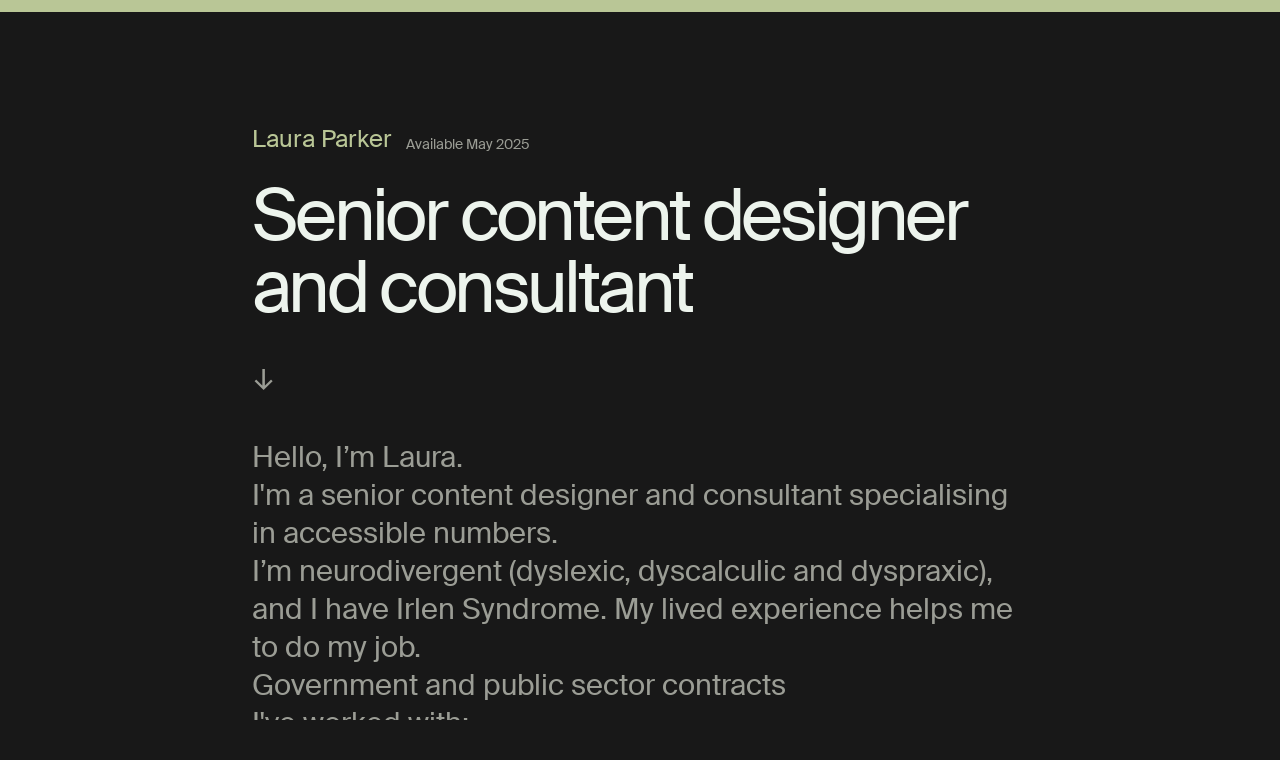

--- FILE ---
content_type: text/html; charset=UTF-8
request_url: https://lauraparker.design/
body_size: 3215
content:
<!-- /layout.antlers.html -->
<!doctype html>
<html lang="en">
    <head>
        <meta charset="utf-8">
        <meta http-equiv="X-UA-Compatible" content="IE=edge">
        <meta name="viewport" content="width=device-width, initial-scale=1.0, viewport-fit=cover">
        <link rel="preload" as="style" href="https://lauraparker.design/build/assets/site.74ba0bf8.css" /><link rel="modulepreload" href="https://lauraparker.design/build/assets/site.1d6a86e4.js" /><link rel="stylesheet" href="https://lauraparker.design/build/assets/site.74ba0bf8.css" /><script type="module" src="https://lauraparker.design/build/assets/site.1d6a86e4.js"></script>
        <!-- /snippets/_seo.antlers.html -->

<title>
    
        User centered content designer for public services
    
</title>



    <meta name="description" content="Security cleared content designer available for government and public sector contracts and freelance projects.">




   




    
        
            <link rel="alternate" hreflang="en-US" href="https://lauraparker.design">
        
    




    
        <link rel="canonical" href="https://lauraparker.design">
    














<meta property="og:site_name" content="Laura Parker">
<meta property="og:type" content="website">
<meta property="og:locale" content="en_US">

    <meta property="og:title" content="User centered content designer for public services">


    <meta property="og:description" content="Security cleared content designer available for government and public sector contracts and freelance projects.">


    <meta property="og:image" content="https://lauraparker.design/img/containers/social_images/og.png/0ebcee84d94b91972f865db003dda992.png">




    <meta name="twitter:card" content="summary_large_image">
    <meta name="twitter:site" content="lauraparkerUX">
    
        <meta name="twitter:title" content="User centered content designer for public services">
   
   
        <meta name="twitter:description" content="Security cleared content designer available for government and public sector contracts and freelance projects.">
   
   
        <meta name="twitter:image" content="https://lauraparker.design/img/containers/social_images/twitter.png/ae89a7c383db3a9686e02be0334e5b3e.png">
        
            
        
    




    

    

    
    

    

    

    

    

<!-- End: /snippets/_seo.antlers.html -->

        <!-- /snippets/_browser_appearance.antlers.html -->








    
    <link rel="icon" href="/favicons/favicon.svg" type="image/svg+xml">
    
    
        <link rel="icon" href="/favicons/favicon-16x16.png" sizes="16x16">
        <link rel="icon" href="/favicons/favicon-32x32.png" sizes="32x32">
    
    
    
        <link rel="apple-touch-icon" href="/favicons/apple-touch-icon.png">
    
    
    <link rel="manifest" href="/site.webmanifest">




<!-- End: /snippets/_browser_appearance.antlers.html -->

    </head>
    <body class="flex flex-col min-h-screen bg-black selection:bg-primary-selection selection:text-primary-900 text-primary-700 antialiased border-t-4 sm:border-t-[.6rem] border-t-primary">
        <!-- /snippets/_noscript.antlers.html -->
<noscript>
    <style>
        nav.hidden,
        nav ul [x-cloak],
        nav ul li ul {
            display: block !important;
        }
    </style>
    <p class="relative z-50 py-3 px-4 bg-gray-100 border-b border-gray-200 text-center font-bold text-xs text-gray-600">This website requires Javascript for some parts to function properly. Your experience may vary.</p>
</noscript>
<!-- End: /snippets/_noscript.antlers.html -->

        <!-- /navigation/_skip_to_content.antlers.html -->
<a class="fixed z-50 px-4 py-2 text-sm -translate-y-24 opacity-0 text-primary-900 top-4 left-8 bg-primary focus-visible:translate-y-0 focus-visible:opacity-100 focus:outline-none focus-visible:ring-2 ring-primary ring-offset-2 motion-safe:transition-transform" href="#content">
    Skip to content
</a>
<!-- End: /navigation/_skip_to_content.antlers.html -->

        <!-- /components/_toolbar.antlers.html -->

<!-- End: /components/_toolbar.antlers.html -->

        
        
        
    

        
        <!-- /default.antlers.html -->
<main class="outer-grid" id="content">
    <header class="grid grid-cols-12 fluid-container">
        <div class="flex flex-col size-md post-arrow">
            <p class="flex items-end order-1 "><span class="inline-block mr-3 text-lg leading-none md:text-xl md:leading-none text-primary">Laura Parker</span><span class="inline-block text-xs leading-none">Available May 2025</span></p>
            <h1 class="order-2 mt-6 text-2xl tracking-tighter text-white md:text-5xl lg:text-6xl">Senior content designer and consultant</h1>
        </div>
    </header>
    
        <!-- /page_builder/_article.antlers.html -->
<section class="fluid-container grid grid-cols-12">
    <!-- /typography/_prose.antlers.html -->
<article
    class="
        prose
        text-lg
        md:text-2xl
        text-primary-700
        prose-a:text-primary-700
        prose-a:underline
        prose-a:decoration-primary-700
        prose-a:decoration-1
        prose-a:underline-offset-2
        prose-headings:text-primary
        prose-headings:text-lg
        prose-headings:font-normal
        md:prose-headings:text-2xl
        hover:prose-a:text-white
        focus:prose-a:outline-none
        focus-visible:prose-a:ring
        focus-visible:prose-a:ring-primary
        focus-visible:prose-a:rounded-sm
        prose-figure:my-0
        prose-pre:whitespace-pre-wrap
        max-w-none
        contents
    "
>
    <!-- /components/_text.antlers.html -->
<div class="size-md">
    <p>Hello, I’m Laura.</p><p>I&#039;m a senior content designer and consultant specialising in accessible numbers.</p><p>I’m neurodivergent (dyslexic, <a target="_blank" title="What is dyscalculia?" href="https://www.bdadyslexia.org.uk/dyscalculia">dyscalculic</a> and dyspraxic), and I have <a href="https://irlen.com/what-is-irlen-syndrome/">Irlen Syndrome</a>. My lived experience helps me to do my job. </p><h2>Government and public sector contracts</h2><p>I&#039;ve worked with:</p><ul><li><p>Department for Environment, Food and Rural Affairs (Defra) on many projects, including Defra Forms</p></li><li><p>Ministry of Justice (MoJ) on the MoJ design system</p></li><li><p>HMRC on many projects, including the API platform</p></li></ul><p>I’m a government design assessor. I help service teams meet the <a target="_blank" title="The UK Government's service standard" href="https://www.gov.uk/service-manual/service-standard">Service Standard</a>.</p><h2>Dyscalculia and accessible numbers consulting</h2><p>I&#039;m an adult <a title="adult advisor for the Dyscalculia Network" href="https://dyscalculianetwork.com/adult-advisory-board/">advisor for the Dyscalculia Network</a>. I help banks and financial organisations to present numbers better in their services. </p><p>My work on <a title="accessible numbers" href="https://accessiblenumbers.com">accessible numbers</a> has informed the NHS, UK government and banks including Monzo and Lloyds.</p><h2>Speaking at events</h2><p>You can book me for design and content events in 2025. My talk is on <a href="https://accessiblenumbers.com">accessible numbers</a>.</p><p>Please make your events virtual so everyone can attend.</p>
</div>
<!-- End: /components/_text.antlers.html -->
</article>
<!-- End: /typography/_prose.antlers.html -->

</section>
<!-- End: /page_builder/_article.antlers.html -->

    
        <!-- /page_builder/_content_box.antlers.html -->
<section class="grid gap-y-8 md:gap-8 fluid-container md:grid-cols-12">
    <div class="grid p-8 gap-y-8 md:gap-8 md:grid-cols-12 size-md bg-primary-900 text-primary-600">
        <!-- /typography/_h2.antlers.html -->
<h2 class="text-2xl leading-tight text-white text-base md:col-span-4 md:text-sm">Good to know</h2>
<!-- End: /typography/_h2.antlers.html -->

        <div class="prose md:col-span-8">
            
                <!-- /typography/_h3.antlers.html -->
<h3 class="text-base leading-tight text-white text-base md:text-sm">What I do</h3>
<!-- End: /typography/_h3.antlers.html -->

                <div class="text-base arrow-list md:text-sm text-primary-600 prose-a:text-primary-600 prose-a:underline prose-a:decoration-primary-600 prose-a:decoration-1 prose-a:underline-offset-2 hover:prose-a:text-white focus:prose-a:outline-none focus-visible:prose-a:ring focus-visible:prose-a:ring-primary focus-visible:prose-a:rounded-sm prose-pre:whitespace-pre-wrap">
                    
                        
                            <ul><li><p>Content design</p></li><li><p>UX writing</p></li><li><p>Training and consulting</p></li></ul>
                        
                    
                </div>
            
                <!-- /typography/_h3.antlers.html -->
<h3 class="text-base leading-tight text-white text-base md:text-sm">Projects</h3>
<!-- End: /typography/_h3.antlers.html -->

                <div class="text-base arrow-list md:text-sm text-primary-600 prose-a:text-primary-600 prose-a:underline prose-a:decoration-primary-600 prose-a:decoration-1 prose-a:underline-offset-2 hover:prose-a:text-white focus:prose-a:outline-none focus-visible:prose-a:ring focus-visible:prose-a:ring-primary focus-visible:prose-a:rounded-sm prose-pre:whitespace-pre-wrap">
                    
                        
                            <ul><li><p><a target="_blank" title="Designing for people with dyscalculia poster" href="https://accessibility-manual.dwp.gov.uk/tools-and-resources/accessibility-posters#designing-for-users-with-dyscalculia-or-low-numeracy-skills">Dyscalculia accessibility poster</a></p></li></ul><ul><li><p><a href="https://accessiblenumbers.com">Accessible numbers</a></p></li><li><p>Dyscalculia comics (coming soon)</p></li></ul>
                        
                    
                </div>
            
                <!-- /typography/_h3.antlers.html -->
<h3 class="text-base leading-tight text-white text-base md:text-sm">Contact</h3>
<!-- End: /typography/_h3.antlers.html -->

                <div class="text-base arrow-list md:text-sm text-primary-600 prose-a:text-primary-600 prose-a:underline prose-a:decoration-primary-600 prose-a:decoration-1 prose-a:underline-offset-2 hover:prose-a:text-white focus:prose-a:outline-none focus-visible:prose-a:ring focus-visible:prose-a:ring-primary focus-visible:prose-a:rounded-sm prose-pre:whitespace-pre-wrap">
                    
                        
                            <p>hello@lauraparker.design</p><ul><li><p><a href="https://bsky.app/profile/accessiblenumbers.bsky.social">Bluesky</a></p></li><li><p><a title="LinkedIn" href="https://www.linkedin.com/in/lauramarieparker/">LinkedIn</a></p></li></ul>
                        
                    
                </div>
            
        </div>
    </div>
</section>
<!-- End: /page_builder/_content_box.antlers.html -->

    
</main>
<!-- End: /default.antlers.html -->

        <!-- /layout/_footer.antlers.html -->
<footer class="grid pb-8 mt-auto fluid-container md:grid-cols-12">
    <div class="flex flex-col space-y-4 size-md md:space-y-0 md:flex-row md:justify-between md:space-x-4 md:items-end">
        
            <ul class="flex flex-wrap space-x-4 text-xs list-none">
                
                    <li><img src="/images/footer/givingwhatwecan.svg" class="max-h-[5rem]" alt="Giving What We Can." loading="lazy" /></li>
                
                    <li><img src="/images/footer/tem-ring.png" class="max-h-[5rem]" alt="The Ethical Move." loading="lazy" /></li>
                
                
                
            </ul>
            <div class="space-y-2">
                <ul class="flex flex-col mt-4 space-y-2 text-sm sm:flex-row sm:mt-0 sm:items-end sm:flex-wrap sm:space-y-0 sm:space-x-4 md:text-xs list-sone sm:justify-end">
                    
                    <li><a href="https://linkedin.com/in/lauramarieparker" title="Follow Laura on LinkedIn." class="text-primary-700 hover:text-white hover:underline motion-safe:transition focus:outline-none focus-visible:ring focus-visible:ring-primary focus-visible:rounded-sm focus-visible:ring-offset-4 focus-visible:ring-offset-black focus-visible:outline-none">LinkedIn</a></li>
                    
                    <li>Site by <a href="https://davesmyth.studio" rel="noreferrer nofollow" class="text-primary-700 hover:text-white hover:underline motion-safe:transition focus:outline-none focus-visible:ring focus-visible:ring-primary focus-visible:rounded-sm focus-visible:ring-offset-4 focus-visible:ring-offset-black focus-visible:outline-none">Dave Smyth</a></li>
                </ul>
            </div>
        
    </div>
</footer>
<!-- End: /layout/_footer.antlers.html -->

    </body>
</html>
<!-- End: /layout.antlers.html -->


--- FILE ---
content_type: text/css
request_url: https://lauraparker.design/build/assets/site.74ba0bf8.css
body_size: 8359
content:
*,:before,:after{box-sizing:border-box;border-width:0;border-style:solid;border-color:#e2e8f0}:before,:after{--tw-content: ""}html{line-height:1.5;-webkit-text-size-adjust:100%;-moz-tab-size:4;-o-tab-size:4;tab-size:4;font-family:Suisse International,ui-sans-serif,system-ui,-apple-system,BlinkMacSystemFont,Segoe UI,Roboto,Helvetica Neue,Arial,Noto Sans,sans-serif,"Apple Color Emoji","Segoe UI Emoji",Segoe UI Symbol,"Noto Color Emoji";font-feature-settings:normal}body{margin:0;line-height:inherit}hr{height:0;color:inherit;border-top-width:1px}abbr:where([title]){-webkit-text-decoration:underline dotted;text-decoration:underline dotted}h1,h2,h3,h4,h5,h6{font-size:inherit;font-weight:inherit}a{color:inherit;text-decoration:inherit}b,strong{font-weight:bolder}code,kbd,samp,pre{font-family:ui-monospace,SFMono-Regular,Menlo,Monaco,Consolas,Liberation Mono,Courier New,monospace;font-size:1em}small{font-size:80%}sub,sup{font-size:75%;line-height:0;position:relative;vertical-align:baseline}sub{bottom:-.25em}sup{top:-.5em}table{text-indent:0;border-color:inherit;border-collapse:collapse}button,input,optgroup,select,textarea{font-family:inherit;font-size:100%;font-weight:inherit;line-height:inherit;color:inherit;margin:0;padding:0}button,select{text-transform:none}button,[type=button],[type=reset],[type=submit]{-webkit-appearance:button;background-color:transparent;background-image:none}:-moz-focusring{outline:auto}:-moz-ui-invalid{box-shadow:none}progress{vertical-align:baseline}::-webkit-inner-spin-button,::-webkit-outer-spin-button{height:auto}[type=search]{-webkit-appearance:textfield;outline-offset:-2px}::-webkit-search-decoration{-webkit-appearance:none}::-webkit-file-upload-button{-webkit-appearance:button;font:inherit}summary{display:list-item}blockquote,dl,dd,h1,h2,h3,h4,h5,h6,hr,figure,p,pre{margin:0}fieldset{margin:0;padding:0}legend{padding:0}ol,ul,menu{list-style:none;margin:0;padding:0}textarea{resize:vertical}input::-moz-placeholder,textarea::-moz-placeholder{opacity:1;color:#94a3b8}input::placeholder,textarea::placeholder{opacity:1;color:#94a3b8}button,[role=button]{cursor:pointer}:disabled{cursor:default}img,svg,video,canvas,audio,iframe,embed,object{display:block;vertical-align:middle}img,video{max-width:100%;height:auto}[hidden]{display:none}[type=text],[type=email],[type=url],[type=password],[type=number],[type=date],[type=datetime-local],[type=month],[type=search],[type=tel],[type=time],[type=week],[multiple],textarea,select{-webkit-appearance:none;-moz-appearance:none;appearance:none;background-color:#fff;border-color:#64748b;border-width:1px;border-radius:0;padding:.5rem .75rem;font-size:1rem;line-height:1.5rem;--tw-shadow: 0 0 #0000}[type=text]:focus,[type=email]:focus,[type=url]:focus,[type=password]:focus,[type=number]:focus,[type=date]:focus,[type=datetime-local]:focus,[type=month]:focus,[type=search]:focus,[type=tel]:focus,[type=time]:focus,[type=week]:focus,[multiple]:focus,textarea:focus,select:focus{outline:2px solid transparent;outline-offset:2px;--tw-ring-inset: var(--tw-empty, );--tw-ring-offset-width: 0px;--tw-ring-offset-color: #fff;--tw-ring-color: #2563eb;--tw-ring-offset-shadow: var(--tw-ring-inset) 0 0 0 var(--tw-ring-offset-width) var(--tw-ring-offset-color);--tw-ring-shadow: var(--tw-ring-inset) 0 0 0 calc(1px + var(--tw-ring-offset-width)) var(--tw-ring-color);box-shadow:var(--tw-ring-offset-shadow),var(--tw-ring-shadow),var(--tw-shadow);border-color:#2563eb}input::-moz-placeholder,textarea::-moz-placeholder{color:#64748b;opacity:1}input::placeholder,textarea::placeholder{color:#64748b;opacity:1}::-webkit-datetime-edit-fields-wrapper{padding:0}::-webkit-date-and-time-value{min-height:1.5em}::-webkit-datetime-edit,::-webkit-datetime-edit-year-field,::-webkit-datetime-edit-month-field,::-webkit-datetime-edit-day-field,::-webkit-datetime-edit-hour-field,::-webkit-datetime-edit-minute-field,::-webkit-datetime-edit-second-field,::-webkit-datetime-edit-millisecond-field,::-webkit-datetime-edit-meridiem-field{padding-top:0;padding-bottom:0}select{background-image:url("data:image/svg+xml,%3csvg xmlns='http://www.w3.org/2000/svg' fill='none' viewBox='0 0 20 20'%3e%3cpath stroke='%2364748b' stroke-linecap='round' stroke-linejoin='round' stroke-width='1.5' d='M6 8l4 4 4-4'/%3e%3c/svg%3e");background-position:right .5rem center;background-repeat:no-repeat;background-size:1.5em 1.5em;padding-right:2.5rem;-webkit-print-color-adjust:exact;print-color-adjust:exact}[multiple]{background-image:initial;background-position:initial;background-repeat:unset;background-size:initial;padding-right:.75rem;-webkit-print-color-adjust:unset;print-color-adjust:unset}[type=checkbox],[type=radio]{-webkit-appearance:none;-moz-appearance:none;appearance:none;padding:0;-webkit-print-color-adjust:exact;print-color-adjust:exact;display:inline-block;vertical-align:middle;background-origin:border-box;-webkit-user-select:none;-moz-user-select:none;user-select:none;flex-shrink:0;height:1rem;width:1rem;color:#2563eb;background-color:#fff;border-color:#64748b;border-width:1px;--tw-shadow: 0 0 #0000}[type=checkbox]{border-radius:0}[type=radio]{border-radius:100%}[type=checkbox]:focus,[type=radio]:focus{outline:2px solid transparent;outline-offset:2px;--tw-ring-inset: var(--tw-empty, );--tw-ring-offset-width: 2px;--tw-ring-offset-color: #fff;--tw-ring-color: #2563eb;--tw-ring-offset-shadow: var(--tw-ring-inset) 0 0 0 var(--tw-ring-offset-width) var(--tw-ring-offset-color);--tw-ring-shadow: var(--tw-ring-inset) 0 0 0 calc(2px + var(--tw-ring-offset-width)) var(--tw-ring-color);box-shadow:var(--tw-ring-offset-shadow),var(--tw-ring-shadow),var(--tw-shadow)}[type=checkbox]:checked,[type=radio]:checked{border-color:transparent;background-color:currentColor;background-size:100% 100%;background-position:center;background-repeat:no-repeat}[type=checkbox]:checked{background-image:url("data:image/svg+xml,%3csvg viewBox='0 0 16 16' fill='white' xmlns='http://www.w3.org/2000/svg'%3e%3cpath d='M12.207 4.793a1 1 0 010 1.414l-5 5a1 1 0 01-1.414 0l-2-2a1 1 0 011.414-1.414L6.5 9.086l4.293-4.293a1 1 0 011.414 0z'/%3e%3c/svg%3e")}[type=radio]:checked{background-image:url("data:image/svg+xml,%3csvg viewBox='0 0 16 16' fill='white' xmlns='http://www.w3.org/2000/svg'%3e%3ccircle cx='8' cy='8' r='3'/%3e%3c/svg%3e")}[type=checkbox]:checked:hover,[type=checkbox]:checked:focus,[type=radio]:checked:hover,[type=radio]:checked:focus{border-color:transparent;background-color:currentColor}[type=checkbox]:indeterminate{background-image:url("data:image/svg+xml,%3csvg xmlns='http://www.w3.org/2000/svg' fill='none' viewBox='0 0 16 16'%3e%3cpath stroke='white' stroke-linecap='round' stroke-linejoin='round' stroke-width='2' d='M4 8h8'/%3e%3c/svg%3e");border-color:transparent;background-color:currentColor;background-size:100% 100%;background-position:center;background-repeat:no-repeat}[type=checkbox]:indeterminate:hover,[type=checkbox]:indeterminate:focus{border-color:transparent;background-color:currentColor}[type=file]{background:unset;border-color:inherit;border-width:0;border-radius:0;padding:0;font-size:unset;line-height:inherit}[type=file]:focus{outline:1px solid ButtonText;outline:1px auto -webkit-focus-ring-color}:root{font-size:100%;font-size:clamp(1rem,1.6vw,1.2rem);min-height:0vw}[x-cloak]{display:none!important}.breakpoint:before{display:block;text-transform:uppercase;content:"-"}.size-md,.size-lg,.size-xl{grid-column:span 12 / span 12}@media (min-width: 768px){.size-md{grid-column:span 10 / span 10;grid-column-start:2}.size-lg{grid-column:span 8 / span 8;grid-column-start:3}.size-xl{grid-column:span 10 / span 10;grid-column-start:2}}@media (min-width: 1024px){.size-md,.size-lg{grid-column:span 8 / span 8;grid-column-start:3}.size-xl{grid-column:span 10 / span 10;grid-column-start:2}}@media (min-width: 640px){.breakpoint:before{content:"sm"}}@media (min-width: 768px){.breakpoint:before{content:"md"}}@media (min-width: 1024px){.breakpoint:before{content:"lg"}}@media (min-width: 1280px){.breakpoint:before{content:"xl"}}@media (min-width: 1536px){.breakpoint:before{content:"2xl"}}@media (prefers-reduced-motion: no-preference){a{transition:color .3s ease-in-out}}html{color:#9b9d95;font-family:Suisse International,ui-sans-serif,system-ui,-apple-system,BlinkMacSystemFont,Segoe UI,Roboto,Helvetica Neue,Arial,Noto Sans,sans-serif,"Apple Color Emoji","Segoe UI Emoji",Segoe UI Symbol,"Noto Color Emoji"}mark{background-color:#b9c696;color:#edf4ed}@font-face{font-family:Suisse International;src:url(/build/assets/SuisseIntl-Regular-WebXL.595c9b95.woff2) format("woff2");font-style:normal;font-weight:300;font-display:swap}*,:before,:after{--tw-border-spacing-x: 0;--tw-border-spacing-y: 0;--tw-translate-x: 0;--tw-translate-y: 0;--tw-rotate: 0;--tw-skew-x: 0;--tw-skew-y: 0;--tw-scale-x: 1;--tw-scale-y: 1;--tw-pan-x: ;--tw-pan-y: ;--tw-pinch-zoom: ;--tw-scroll-snap-strictness: proximity;--tw-ordinal: ;--tw-slashed-zero: ;--tw-numeric-figure: ;--tw-numeric-spacing: ;--tw-numeric-fraction: ;--tw-ring-inset: ;--tw-ring-offset-width: 0px;--tw-ring-offset-color: #fff;--tw-ring-color: rgb(59 130 246 / .5);--tw-ring-offset-shadow: 0 0 #0000;--tw-ring-shadow: 0 0 #0000;--tw-shadow: 0 0 #0000;--tw-shadow-colored: 0 0 #0000;--tw-blur: ;--tw-brightness: ;--tw-contrast: ;--tw-grayscale: ;--tw-hue-rotate: ;--tw-invert: ;--tw-saturate: ;--tw-sepia: ;--tw-drop-shadow: ;--tw-backdrop-blur: ;--tw-backdrop-brightness: ;--tw-backdrop-contrast: ;--tw-backdrop-grayscale: ;--tw-backdrop-hue-rotate: ;--tw-backdrop-invert: ;--tw-backdrop-opacity: ;--tw-backdrop-saturate: ;--tw-backdrop-sepia: }::backdrop{--tw-border-spacing-x: 0;--tw-border-spacing-y: 0;--tw-translate-x: 0;--tw-translate-y: 0;--tw-rotate: 0;--tw-skew-x: 0;--tw-skew-y: 0;--tw-scale-x: 1;--tw-scale-y: 1;--tw-pan-x: ;--tw-pan-y: ;--tw-pinch-zoom: ;--tw-scroll-snap-strictness: proximity;--tw-ordinal: ;--tw-slashed-zero: ;--tw-numeric-figure: ;--tw-numeric-spacing: ;--tw-numeric-fraction: ;--tw-ring-inset: ;--tw-ring-offset-width: 0px;--tw-ring-offset-color: #fff;--tw-ring-color: rgb(59 130 246 / .5);--tw-ring-offset-shadow: 0 0 #0000;--tw-ring-shadow: 0 0 #0000;--tw-shadow: 0 0 #0000;--tw-shadow-colored: 0 0 #0000;--tw-blur: ;--tw-brightness: ;--tw-contrast: ;--tw-grayscale: ;--tw-hue-rotate: ;--tw-invert: ;--tw-saturate: ;--tw-sepia: ;--tw-drop-shadow: ;--tw-backdrop-blur: ;--tw-backdrop-brightness: ;--tw-backdrop-contrast: ;--tw-backdrop-grayscale: ;--tw-backdrop-hue-rotate: ;--tw-backdrop-invert: ;--tw-backdrop-opacity: ;--tw-backdrop-saturate: ;--tw-backdrop-sepia: }.container{width:100%}@media (min-width: 640px){.container{max-width:640px}}@media (min-width: 768px){.container{max-width:768px}}@media (min-width: 1024px){.container{max-width:1024px}}@media (min-width: 1280px){.container{max-width:1280px}}@media (min-width: 1536px){.container{max-width:1536px}}.prose{color:var(--tw-prose-body);max-width:65ch}.prose :where([class~="lead"]):not(:where([class~="not-prose"] *)){color:var(--tw-prose-lead);font-size:1.25em;line-height:1.6;margin-top:1.2em;margin-bottom:1.2em}.prose :where(a):not(:where([class~="not-prose"] *)){color:var(--tw-prose-links);text-decoration:underline;font-weight:500}.prose :where(strong):not(:where([class~="not-prose"] *)){color:var(--tw-prose-bold);font-weight:600}.prose :where(a strong):not(:where([class~="not-prose"] *)){color:inherit}.prose :where(blockquote strong):not(:where([class~="not-prose"] *)){color:inherit}.prose :where(thead th strong):not(:where([class~="not-prose"] *)){color:inherit}.prose :where(ol):not(:where([class~="not-prose"] *)){list-style-type:decimal;margin-top:1.25em;margin-bottom:1.25em;padding-left:1.625em}.prose :where(ol[type="A"]):not(:where([class~="not-prose"] *)){list-style-type:upper-alpha}.prose :where(ol[type="a"]):not(:where([class~="not-prose"] *)){list-style-type:lower-alpha}.prose :where(ol[type="A" s]):not(:where([class~="not-prose"] *)){list-style-type:upper-alpha}.prose :where(ol[type="a" s]):not(:where([class~="not-prose"] *)){list-style-type:lower-alpha}.prose :where(ol[type="I"]):not(:where([class~="not-prose"] *)){list-style-type:upper-roman}.prose :where(ol[type="i"]):not(:where([class~="not-prose"] *)){list-style-type:lower-roman}.prose :where(ol[type="I" s]):not(:where([class~="not-prose"] *)){list-style-type:upper-roman}.prose :where(ol[type="i" s]):not(:where([class~="not-prose"] *)){list-style-type:lower-roman}.prose :where(ol[type="1"]):not(:where([class~="not-prose"] *)){list-style-type:decimal}.prose :where(ul):not(:where([class~="not-prose"] *)){list-style-type:disc;margin-top:1.25em;margin-bottom:1.25em;padding-left:1.625em}.prose :where(ol > li):not(:where([class~="not-prose"] *))::marker{font-weight:400;color:var(--tw-prose-counters)}.prose :where(ul > li):not(:where([class~="not-prose"] *))::marker{color:var(--tw-prose-bullets)}.prose :where(hr):not(:where([class~="not-prose"] *)){border-color:var(--tw-prose-hr);border-top-width:1px;margin-top:3em;margin-bottom:3em}.prose :where(blockquote):not(:where([class~="not-prose"] *)){font-weight:500;font-style:italic;color:var(--tw-prose-quotes);border-left-width:.25rem;border-left-color:var(--tw-prose-quote-borders);quotes:"\201c""\201d""\2018""\2019";margin-top:1.6em;margin-bottom:1.6em;padding-left:1em}.prose :where(blockquote p:first-of-type):not(:where([class~="not-prose"] *)):before{content:open-quote}.prose :where(blockquote p:last-of-type):not(:where([class~="not-prose"] *)):after{content:close-quote}.prose :where(h1):not(:where([class~="not-prose"] *)){color:var(--tw-prose-headings);font-weight:800;font-size:2.25em;margin-top:0;margin-bottom:.8888889em;line-height:1.1111111}.prose :where(h1 strong):not(:where([class~="not-prose"] *)){font-weight:900;color:inherit}.prose :where(h2):not(:where([class~="not-prose"] *)){color:var(--tw-prose-headings);font-weight:700;font-size:1.5em;margin-top:2em;margin-bottom:1em;line-height:1.3333333}.prose :where(h2 strong):not(:where([class~="not-prose"] *)){font-weight:800;color:inherit}.prose :where(h3):not(:where([class~="not-prose"] *)){color:var(--tw-prose-headings);font-weight:600;font-size:1.25em;margin-top:1.6em;margin-bottom:.6em;line-height:1.6}.prose :where(h3 strong):not(:where([class~="not-prose"] *)){font-weight:700;color:inherit}.prose :where(h4):not(:where([class~="not-prose"] *)){color:var(--tw-prose-headings);font-weight:600;margin-top:1.5em;margin-bottom:.5em;line-height:1.5}.prose :where(h4 strong):not(:where([class~="not-prose"] *)){font-weight:700;color:inherit}.prose :where(img):not(:where([class~="not-prose"] *)){margin-top:2em;margin-bottom:2em}.prose :where(figure > *):not(:where([class~="not-prose"] *)){margin-top:0;margin-bottom:0}.prose :where(figcaption):not(:where([class~="not-prose"] *)){color:var(--tw-prose-captions);font-size:.875em;line-height:1.4285714;margin-top:.8571429em}.prose :where(code):not(:where([class~="not-prose"] *)){color:var(--tw-prose-code);font-weight:600;font-size:.875em}.prose :where(code):not(:where([class~="not-prose"] *)):before{content:"`"}.prose :where(code):not(:where([class~="not-prose"] *)):after{content:"`"}.prose :where(a code):not(:where([class~="not-prose"] *)){color:inherit}.prose :where(h1 code):not(:where([class~="not-prose"] *)){color:inherit}.prose :where(h2 code):not(:where([class~="not-prose"] *)){color:inherit;font-size:.875em}.prose :where(h3 code):not(:where([class~="not-prose"] *)){color:inherit;font-size:.9em}.prose :where(h4 code):not(:where([class~="not-prose"] *)){color:inherit}.prose :where(blockquote code):not(:where([class~="not-prose"] *)){color:inherit}.prose :where(thead th code):not(:where([class~="not-prose"] *)){color:inherit}.prose :where(pre):not(:where([class~="not-prose"] *)){color:var(--tw-prose-pre-code);background-color:var(--tw-prose-pre-bg);overflow-x:auto;font-weight:400;font-size:.875em;line-height:1.7142857;margin-top:1.7142857em;margin-bottom:1.7142857em;border-radius:.375rem;padding:.8571429em 1.1428571em}.prose :where(pre code):not(:where([class~="not-prose"] *)){background-color:transparent;border-width:0;border-radius:0;padding:0;font-weight:inherit;color:inherit;font-size:inherit;font-family:inherit;line-height:inherit}.prose :where(pre code):not(:where([class~="not-prose"] *)):before{content:none}.prose :where(pre code):not(:where([class~="not-prose"] *)):after{content:none}.prose :where(table):not(:where([class~="not-prose"] *)){width:100%;table-layout:auto;text-align:left;margin-top:2em;margin-bottom:2em;font-size:.875em;line-height:1.7142857}.prose :where(thead):not(:where([class~="not-prose"] *)){border-bottom-width:1px;border-bottom-color:var(--tw-prose-th-borders)}.prose :where(thead th):not(:where([class~="not-prose"] *)){color:var(--tw-prose-headings);font-weight:600;vertical-align:bottom;padding-right:.5714286em;padding-bottom:.5714286em;padding-left:.5714286em}.prose :where(tbody tr):not(:where([class~="not-prose"] *)){border-bottom-width:1px;border-bottom-color:var(--tw-prose-td-borders)}.prose :where(tbody tr:last-child):not(:where([class~="not-prose"] *)){border-bottom-width:0}.prose :where(tbody td):not(:where([class~="not-prose"] *)){vertical-align:baseline}.prose :where(tfoot):not(:where([class~="not-prose"] *)){border-top-width:1px;border-top-color:var(--tw-prose-th-borders)}.prose :where(tfoot td):not(:where([class~="not-prose"] *)){vertical-align:top}.prose{--tw-prose-body: #9B9D95;--tw-prose-headings: #9B9D95;--tw-prose-lead: #9B9D95;--tw-prose-links: #9B9D95;--tw-prose-bold: #9B9D95;--tw-prose-counters: #9B9D95;--tw-prose-bullets: #9B9D95;--tw-prose-hr: #9B9D95;--tw-prose-quotes: #9B9D95;--tw-prose-quote-borders: #B9C696;--tw-prose-captions: #9B9D95;--tw-prose-code: #9B9D95;--tw-prose-pre-code: #EDF4ED;--tw-prose-pre-bg: #9B9D95;--tw-prose-th-borders: #9B9D95;--tw-prose-td-borders: #9B9D95;--tw-prose-invert-body: #EDF4ED;--tw-prose-invert-headings: #EDF4ED;--tw-prose-invert-lead: #EDF4ED;--tw-prose-invert-links: #EDF4ED;--tw-prose-invert-bold: #EDF4ED;--tw-prose-invert-counters: #EDF4ED;--tw-prose-invert-bullets: #EDF4ED;--tw-prose-invert-hr: #EDF4ED;--tw-prose-invert-quotes: #EDF4ED;--tw-prose-invert-quote-borders: #EDF4ED;--tw-prose-invert-captions: #EDF4ED;--tw-prose-invert-code: #EDF4ED;--tw-prose-invert-pre-code: #9B9D95;--tw-prose-invert-pre-bg: #EDF4ED;--tw-prose-invert-th-borders: #EDF4ED;--tw-prose-invert-td-borders: #EDF4ED;font-size:1rem;line-height:1.75}.prose :where(p):not(:where([class~="not-prose"] *)){margin-top:1.25em;margin-bottom:1.25em}.prose :where(video):not(:where([class~="not-prose"] *)){margin-top:2em;margin-bottom:2em}.prose :where(figure):not(:where([class~="not-prose"] *)){margin-top:2em;margin-bottom:2em}.prose :where(li):not(:where([class~="not-prose"] *)){margin-top:.5em;margin-bottom:.5em}.prose :where(ol > li):not(:where([class~="not-prose"] *)){padding-left:.375em}.prose :where(ul > li):not(:where([class~="not-prose"] *)){padding-left:.375em}.prose :where(.prose > ul > li p):not(:where([class~="not-prose"] *)){margin-top:.75em;margin-bottom:.75em}.prose :where(.prose > ul > li > *:first-child):not(:where([class~="not-prose"] *)){margin-top:1.25em}.prose :where(.prose > ul > li > *:last-child):not(:where([class~="not-prose"] *)){margin-bottom:1.25em}.prose :where(.prose > ol > li > *:first-child):not(:where([class~="not-prose"] *)){margin-top:1.25em}.prose :where(.prose > ol > li > *:last-child):not(:where([class~="not-prose"] *)){margin-bottom:1.25em}.prose :where(ul ul,ul ol,ol ul,ol ol):not(:where([class~="not-prose"] *)){margin-top:.75em;margin-bottom:.75em}.prose :where(hr + *):not(:where([class~="not-prose"] *)){margin-top:0}.prose :where(h2 + *):not(:where([class~="not-prose"] *)){margin-top:0}.prose :where(h3 + *):not(:where([class~="not-prose"] *)){margin-top:0}.prose :where(h4 + *):not(:where([class~="not-prose"] *)){margin-top:0}.prose :where(thead th:first-child):not(:where([class~="not-prose"] *)){padding-left:0}.prose :where(thead th:last-child):not(:where([class~="not-prose"] *)){padding-right:0}.prose :where(tbody td,tfoot td):not(:where([class~="not-prose"] *)){padding:.5714286em}.prose :where(tbody td:first-child,tfoot td:first-child):not(:where([class~="not-prose"] *)){padding-left:0}.prose :where(tbody td:last-child,tfoot td:last-child):not(:where([class~="not-prose"] *)){padding-right:0}.prose :where(.prose > :first-child):not(:where([class~="not-prose"] *)){margin-top:0}.prose :where(.prose > :last-child):not(:where([class~="not-prose"] *)){margin-bottom:0}.prose :where(ul > li > p,ol > li > p):not(:where([class~="not-prose"] *)){margin-top:0!important;margin-bottom:0!important}.prose :where(:where(.prose > div > :first-child)):not(:where([class~="not-prose"] *)){margin-top:0!important}.prose :where(:where(.prose > div > :last-child)):not(:where([class~="not-prose"] *)){margin-bottom:0!important}.prose :where(.not-prose):not(:where([class~="not-prose"] *)){margin:2rem 0!important}.fluid-container{width:100%;max-width:1280px;margin-left:auto;margin-right:auto;padding-left:calc(env(safe-area-inset-left,0rem) + 2rem);padding-right:calc(env(safe-area-inset-right,0rem) + 2rem)}.outer-grid{width:100%;display:grid;row-gap:3rem;padding-top:3rem;padding-bottom:3rem}.outer-grid>*:last-child.w-full{margin-bottom:-3rem}@media (min-width: 768px){.outer-grid{row-gap:4rem;padding-top:4rem;padding-bottom:4rem}.outer-grid>*:last-child.w-full{margin-bottom:-4rem}}@media (min-width: 1024px){.fluid-container{padding-left:calc(env(safe-area-inset-left,0rem) + 3rem);padding-right:calc(env(safe-area-inset-right,0rem) + 3rem)}.outer-grid{row-gap:6rem;padding-top:6rem;padding-bottom:6rem}.outer-grid>*:last-child.w-full{margin-bottom:-6rem}}.post-arrow{position:relative}.post-arrow:after{content:"\2193";position:absolute;left:0px;bottom:-2.5rem;font-size:1.125rem;line-height:1.75rem}@media (min-width: 768px){.post-arrow:after{bottom:-3rem;font-size:1.5rem;line-height:2rem}}@media (min-width: 1024px){.post-arrow:after{bottom:-4rem}}.arrow-list ul{list-style-type:none;padding-left:0}.arrow-list ul li{position:relative;padding-left:1.7ch}.arrow-list ul li:before{content:"\2192";position:absolute;top:0px;left:0px}.collapse{visibility:collapse}.static{position:static}.fixed{position:fixed}.absolute{position:absolute}.relative{position:relative}.inset-0{top:0px;right:0px;bottom:0px;left:0px}.inset-x-\[1rem\]{left:1rem;right:1rem}.bottom-\[1rem\]{bottom:1rem}.bottom-1{bottom:.25rem}.right-1{right:.25rem}.top-0{top:0px}.left-0{left:0px}.right-0{right:0px}.bottom-0{bottom:0px}.top-4{top:1rem}.left-8{left:2rem}.z-50{z-index:50}.z-10{z-index:10}.z-20{z-index:20}.order-1{order:1}.order-2{order:2}.-m-1{margin:-.25rem}.-m-2{margin:-.5rem}.m-0{margin:0}.-mx-1{margin-left:-.25rem;margin-right:-.25rem}.my-1{margin-top:.25rem;margin-bottom:.25rem}.mr-3{margin-right:.75rem}.mt-6{margin-top:1.5rem}.mb-4{margin-bottom:1rem}.\!mt-1{margin-top:.25rem!important}.mt-4{margin-top:1rem}.ml-3{margin-left:.75rem}.mt-24{margin-top:6rem}.mt-auto{margin-top:auto}.ml-1{margin-left:.25rem}.mt-2{margin-top:.5rem}.-ml-3{margin-left:-.75rem}.mr-8{margin-right:2rem}.mb-safe{margin-bottom:calc(env(safe-area-inset-bottom,0rem) + 2rem)}.mb-8{margin-bottom:2rem}.mb-2{margin-bottom:.5rem}.mt-0{margin-top:0}.mr-1{margin-right:.25rem}.mr-2{margin-right:.5rem}.block{display:block}.inline-block{display:inline-block}.inline{display:inline}.flex{display:flex}.inline-flex{display:inline-flex}.table{display:table}.grid{display:grid}.contents{display:contents}.hidden{display:none}.aspect-video{aspect-ratio:16 / 9}.h-full{height:100%}.h-5{height:1.25rem}.h-4{height:1rem}.h-16{height:4rem}.h-6{height:1.5rem}.h-32{height:8rem}.max-h-\[5rem\]{max-height:5rem}.min-h-screen{min-height:100vh}.w-5{width:1.25rem}.w-full{width:100%}.w-4{width:1rem}.w-2{width:.5rem}.w-16{width:4rem}.w-6{width:1.5rem}.min-w-\[580px\]{min-width:580px}.max-w-\[45rem\]{max-width:45rem}.max-w-\[40ch\]{max-width:40ch}.max-w-none{max-width:none}.shrink-0{flex-shrink:0}.border-collapse{border-collapse:collapse}.-translate-y-24{--tw-translate-y: -6rem;transform:translate(var(--tw-translate-x),var(--tw-translate-y)) rotate(var(--tw-rotate)) skew(var(--tw-skew-x)) skewY(var(--tw-skew-y)) scaleX(var(--tw-scale-x)) scaleY(var(--tw-scale-y))}.scale-y-\[-1\]{--tw-scale-y: -1;transform:translate(var(--tw-translate-x),var(--tw-translate-y)) rotate(var(--tw-rotate)) skew(var(--tw-skew-x)) skewY(var(--tw-skew-y)) scaleX(var(--tw-scale-x)) scaleY(var(--tw-scale-y))}.cursor-default{cursor:default}.select-none{-webkit-user-select:none;-moz-user-select:none;user-select:none}.list-none{list-style-type:none}.grid-cols-12{grid-template-columns:repeat(12,minmax(0,1fr))}.flex-col{flex-direction:column}.flex-wrap{flex-wrap:wrap}.items-start{align-items:flex-start}.items-end{align-items:flex-end}.items-center{align-items:center}.items-stretch{align-items:stretch}.justify-end{justify-content:flex-end}.justify-center{justify-content:center}.justify-between{justify-content:space-between}.gap-3{gap:.75rem}.gap-8{gap:2rem}.gap-6{gap:1.5rem}.gap-y-8{row-gap:2rem}.space-y-8>:not([hidden])~:not([hidden]){--tw-space-y-reverse: 0;margin-top:calc(2rem * calc(1 - var(--tw-space-y-reverse)));margin-bottom:calc(2rem * var(--tw-space-y-reverse))}.space-y-4>:not([hidden])~:not([hidden]){--tw-space-y-reverse: 0;margin-top:calc(1rem * calc(1 - var(--tw-space-y-reverse)));margin-bottom:calc(1rem * var(--tw-space-y-reverse))}.space-y-2>:not([hidden])~:not([hidden]){--tw-space-y-reverse: 0;margin-top:calc(.5rem * calc(1 - var(--tw-space-y-reverse)));margin-bottom:calc(.5rem * var(--tw-space-y-reverse))}.space-x-4>:not([hidden])~:not([hidden]){--tw-space-x-reverse: 0;margin-right:calc(1rem * var(--tw-space-x-reverse));margin-left:calc(1rem * calc(1 - var(--tw-space-x-reverse)))}.space-x-1>:not([hidden])~:not([hidden]){--tw-space-x-reverse: 0;margin-right:calc(.25rem * var(--tw-space-x-reverse));margin-left:calc(.25rem * calc(1 - var(--tw-space-x-reverse)))}.space-x-8>:not([hidden])~:not([hidden]){--tw-space-x-reverse: 0;margin-right:calc(2rem * var(--tw-space-x-reverse));margin-left:calc(2rem * calc(1 - var(--tw-space-x-reverse)))}.space-y-3>:not([hidden])~:not([hidden]){--tw-space-y-reverse: 0;margin-top:calc(.75rem * calc(1 - var(--tw-space-y-reverse)));margin-bottom:calc(.75rem * var(--tw-space-y-reverse))}.divide-x>:not([hidden])~:not([hidden]){--tw-divide-x-reverse: 0;border-right-width:calc(1px * var(--tw-divide-x-reverse));border-left-width:calc(1px * calc(1 - var(--tw-divide-x-reverse)))}.divide-solid>:not([hidden])~:not([hidden]){border-style:solid}.divide-white>:not([hidden])~:not([hidden]){--tw-divide-opacity: 1;border-color:rgb(237 244 237 / var(--tw-divide-opacity))}.overflow-auto{overflow:auto}.overflow-hidden{overflow:hidden}.overflow-visible{overflow:visible}.whitespace-nowrap{white-space:nowrap}.rounded-xl{border-radius:.75rem}.rounded{border-radius:.25rem}.border{border-width:1px}.border-t-4{border-top-width:4px}.border-b{border-bottom-width:1px}.border-solid{border-style:solid}.border-primary-900{--tw-border-opacity: 1;border-color:rgb(45 46 41 / var(--tw-border-opacity))}.border-primary-600{--tw-border-opacity: 1;border-color:rgb(170 175 156 / var(--tw-border-opacity))}.border-neutral\/10{border-color:#9b9d951a}.border-neutral{--tw-border-opacity: 1;border-color:rgb(155 157 149 / var(--tw-border-opacity))}.border-green-600{--tw-border-opacity: 1;border-color:rgb(22 163 74 / var(--tw-border-opacity))}.border-yellow-600{--tw-border-opacity: 1;border-color:rgb(217 119 6 / var(--tw-border-opacity))}.border-red-600{--tw-border-opacity: 1;border-color:rgb(220 38 38 / var(--tw-border-opacity))}.border-gray-600{--tw-border-opacity: 1;border-color:rgb(71 85 105 / var(--tw-border-opacity))}.border-gray-200{--tw-border-opacity: 1;border-color:rgb(226 232 240 / var(--tw-border-opacity))}.border-t-primary{--tw-border-opacity: 1;border-top-color:rgb(185 198 150 / var(--tw-border-opacity))}.bg-black{--tw-bg-opacity: 1;background-color:rgb(24 24 24 / var(--tw-bg-opacity))}.bg-primary-900{--tw-bg-opacity: 1;background-color:rgb(45 46 41 / var(--tw-bg-opacity))}.bg-primary-600{--tw-bg-opacity: 1;background-color:rgb(170 175 156 / var(--tw-bg-opacity))}.bg-white{--tw-bg-opacity: 1;background-color:rgb(237 244 237 / var(--tw-bg-opacity))}.bg-primary{--tw-bg-opacity: 1;background-color:rgb(185 198 150 / var(--tw-bg-opacity))}.bg-green-100{--tw-bg-opacity: 1;background-color:rgb(220 252 231 / var(--tw-bg-opacity))}.bg-yellow-100{--tw-bg-opacity: 1;background-color:rgb(254 243 199 / var(--tw-bg-opacity))}.bg-red-100{--tw-bg-opacity: 1;background-color:rgb(254 226 226 / var(--tw-bg-opacity))}.bg-gray-100{--tw-bg-opacity: 1;background-color:rgb(241 245 249 / var(--tw-bg-opacity))}.bg-neutral{--tw-bg-opacity: 1;background-color:rgb(155 157 149 / var(--tw-bg-opacity))}.bg-yellow-200{--tw-bg-opacity: 1;background-color:rgb(253 230 138 / var(--tw-bg-opacity))}.bg-gray-200{--tw-bg-opacity: 1;background-color:rgb(226 232 240 / var(--tw-bg-opacity))}.bg-neutral\/10{background-color:#9b9d951a}.fill-current{fill:currentColor}.stroke-current{stroke:currentColor}.object-cover{-o-object-fit:cover;object-fit:cover}.p-6{padding:1.5rem}.p-2{padding:.5rem}.p-4{padding:1rem}.p-0{padding:0}.p-8{padding:2rem}.p-1{padding:.25rem}.py-8{padding-top:2rem;padding-bottom:2rem}.py-2{padding-top:.5rem;padding-bottom:.5rem}.px-4{padding-left:1rem;padding-right:1rem}.px-1{padding-left:.25rem;padding-right:.25rem}.px-3{padding-left:.75rem;padding-right:.75rem}.py-3{padding-top:.75rem;padding-bottom:.75rem}.px-2{padding-left:.5rem;padding-right:.5rem}.py-4{padding-top:1rem;padding-bottom:1rem}.px-8{padding-left:2rem;padding-right:2rem}.pb-8{padding-bottom:2rem}.pt-8{padding-top:2rem}.pb-12{padding-bottom:3rem}.pt-2{padding-top:.5rem}.text-left{text-align:left}.text-center{text-align:center}.text-end{text-align:end}.text-lg{font-size:1.125rem;line-height:1.75rem}.text-xs{font-size:.75rem;line-height:1rem}.text-2xl{font-size:1.5rem;line-height:2rem}.text-sm{font-size:.875rem;line-height:1.25rem}.text-3xl{font-size:1.875rem;line-height:2.25rem}.text-7xl{font-size:4.5rem;line-height:1}.text-xl{font-size:1.25rem;line-height:1.75rem}.text-base{font-size:1rem;line-height:1.5rem}.font-bold{font-weight:700}.font-normal{font-weight:400}.uppercase{text-transform:uppercase}.leading-none{line-height:1}.leading-5{line-height:1.25rem}.leading-snug{line-height:1.375}.leading-loose{line-height:2}.leading-tight{line-height:1.25}.leading-relaxed{line-height:1.625}.tracking-tighter{letter-spacing:-.05em}.tracking-widest{letter-spacing:.1em}.tracking-wider{letter-spacing:.05em}.text-primary{--tw-text-opacity: 1;color:rgb(185 198 150 / var(--tw-text-opacity))}.text-white{--tw-text-opacity: 1;color:rgb(237 244 237 / var(--tw-text-opacity))}.text-primary-700,.text-neutral{--tw-text-opacity: 1;color:rgb(155 157 149 / var(--tw-text-opacity))}.text-primary-900{--tw-text-opacity: 1;color:rgb(45 46 41 / var(--tw-text-opacity))}.text-neutral\/75{color:#9b9d95bf}.text-green-800{--tw-text-opacity: 1;color:rgb(22 101 52 / var(--tw-text-opacity))}.text-yellow-800{--tw-text-opacity: 1;color:rgb(146 64 14 / var(--tw-text-opacity))}.text-red-800{--tw-text-opacity: 1;color:rgb(153 27 27 / var(--tw-text-opacity))}.text-gray-800{--tw-text-opacity: 1;color:rgb(30 41 59 / var(--tw-text-opacity))}.text-neutral\/80{color:#9b9d95cc}.text-primary-600{--tw-text-opacity: 1;color:rgb(170 175 156 / var(--tw-text-opacity))}.text-yellow-400{--tw-text-opacity: 1;color:rgb(251 191 36 / var(--tw-text-opacity))}.text-gray-600{--tw-text-opacity: 1;color:rgb(71 85 105 / var(--tw-text-opacity))}.underline{text-decoration-line:underline}.no-underline{text-decoration-line:none}.decoration-white{text-decoration-color:#edf4ed}.decoration-primary{text-decoration-color:#b9c696}.decoration-2{text-decoration-thickness:2px}.antialiased{-webkit-font-smoothing:antialiased;-moz-osx-font-smoothing:grayscale}.caret-primary{caret-color:#b9c696}.opacity-50{opacity:.5}.opacity-100{opacity:1}.opacity-0{opacity:0}.opacity-25{opacity:.25}.shadow-lg{--tw-shadow: 0 10px 15px -3px rgb(0 0 0 / .1), 0 4px 6px -4px rgb(0 0 0 / .1);--tw-shadow-colored: 0 10px 15px -3px var(--tw-shadow-color), 0 4px 6px -4px var(--tw-shadow-color);box-shadow:var(--tw-ring-offset-shadow, 0 0 #0000),var(--tw-ring-shadow, 0 0 #0000),var(--tw-shadow)}.shadow-sm{--tw-shadow: 0 1px 2px 0 rgb(0 0 0 / .05);--tw-shadow-colored: 0 1px 2px 0 var(--tw-shadow-color);box-shadow:var(--tw-ring-offset-shadow, 0 0 #0000),var(--tw-ring-shadow, 0 0 #0000),var(--tw-shadow)}.shadow{--tw-shadow: 0 1px 3px 0 rgb(0 0 0 / .1), 0 1px 2px -1px rgb(0 0 0 / .1);--tw-shadow-colored: 0 1px 3px 0 var(--tw-shadow-color), 0 1px 2px -1px var(--tw-shadow-color);box-shadow:var(--tw-ring-offset-shadow, 0 0 #0000),var(--tw-ring-shadow, 0 0 #0000),var(--tw-shadow)}.outline-none{outline:2px solid transparent;outline-offset:2px}.ring-primary{--tw-ring-opacity: 1;--tw-ring-color: rgb(185 198 150 / var(--tw-ring-opacity))}.ring-offset-2{--tw-ring-offset-width: 2px}.blur{--tw-blur: blur(8px);filter:var(--tw-blur) var(--tw-brightness) var(--tw-contrast) var(--tw-grayscale) var(--tw-hue-rotate) var(--tw-invert) var(--tw-saturate) var(--tw-sepia) var(--tw-drop-shadow)}.sepia{--tw-sepia: sepia(100%);filter:var(--tw-blur) var(--tw-brightness) var(--tw-contrast) var(--tw-grayscale) var(--tw-hue-rotate) var(--tw-invert) var(--tw-saturate) var(--tw-sepia) var(--tw-drop-shadow)}.filter{filter:var(--tw-blur) var(--tw-brightness) var(--tw-contrast) var(--tw-grayscale) var(--tw-hue-rotate) var(--tw-invert) var(--tw-saturate) var(--tw-sepia) var(--tw-drop-shadow)}.selection\:bg-primary-selection *::-moz-selection{background-color:#b9c696fe}.selection\:bg-primary-selection *::selection{background-color:#b9c696fe}.selection\:text-primary-900 *::-moz-selection{--tw-text-opacity: 1;color:rgb(45 46 41 / var(--tw-text-opacity))}.selection\:text-primary-900 *::selection{--tw-text-opacity: 1;color:rgb(45 46 41 / var(--tw-text-opacity))}.selection\:bg-primary-selection::-moz-selection{background-color:#b9c696fe}.selection\:bg-primary-selection::selection{background-color:#b9c696fe}.selection\:text-primary-900::-moz-selection{--tw-text-opacity: 1;color:rgb(45 46 41 / var(--tw-text-opacity))}.selection\:text-primary-900::selection{--tw-text-opacity: 1;color:rgb(45 46 41 / var(--tw-text-opacity))}.file\:mr-4::file-selector-button{margin-right:1rem}.file\:rounded::file-selector-button{border-radius:.25rem}.file\:border-2::file-selector-button{border-width:2px}.file\:border-solid::file-selector-button{border-style:solid}.file\:border-primary::file-selector-button{--tw-border-opacity: 1;border-color:rgb(185 198 150 / var(--tw-border-opacity))}.file\:bg-white::file-selector-button{--tw-bg-opacity: 1;background-color:rgb(237 244 237 / var(--tw-bg-opacity))}.file\:py-2::file-selector-button{padding-top:.5rem;padding-bottom:.5rem}.file\:px-4::file-selector-button{padding-left:1rem;padding-right:1rem}.file\:text-xs::file-selector-button{font-size:.75rem;line-height:1rem}.file\:font-bold::file-selector-button{font-weight:700}.file\:uppercase::file-selector-button{text-transform:uppercase}.file\:tracking-widest::file-selector-button{letter-spacing:.1em}.file\:text-primary::file-selector-button{--tw-text-opacity: 1;color:rgb(185 198 150 / var(--tw-text-opacity))}.last\:mb-0:last-child{margin-bottom:0}.hover\:rotate-2:hover{--tw-rotate: 2deg;transform:translate(var(--tw-translate-x),var(--tw-translate-y)) rotate(var(--tw-rotate)) skew(var(--tw-skew-x)) skewY(var(--tw-skew-y)) scaleX(var(--tw-scale-x)) scaleY(var(--tw-scale-y))}.hover\:scale-125:hover{--tw-scale-x: 1.25;--tw-scale-y: 1.25;transform:translate(var(--tw-translate-x),var(--tw-translate-y)) rotate(var(--tw-rotate)) skew(var(--tw-skew-x)) skewY(var(--tw-skew-y)) scaleX(var(--tw-scale-x)) scaleY(var(--tw-scale-y))}.hover\:bg-transparent:hover{background-color:transparent}.hover\:bg-gray-300:hover{--tw-bg-opacity: 1;background-color:rgb(203 213 225 / var(--tw-bg-opacity))}.hover\:text-primary-900:hover{--tw-text-opacity: 1;color:rgb(45 46 41 / var(--tw-text-opacity))}.hover\:text-primary-600:hover{--tw-text-opacity: 1;color:rgb(170 175 156 / var(--tw-text-opacity))}.hover\:text-primary:hover{--tw-text-opacity: 1;color:rgb(185 198 150 / var(--tw-text-opacity))}.hover\:text-white:hover{--tw-text-opacity: 1;color:rgb(237 244 237 / var(--tw-text-opacity))}.hover\:underline:hover{text-decoration-line:underline}.hover\:opacity-100:hover{opacity:1}.focus\:outline-none:focus{outline:2px solid transparent;outline-offset:2px}.focus-visible\:translate-y-0.focus-visible.js-focus-visible,.js-focus-visible .focus-visible\:translate-y-0.focus-visible{--tw-translate-y: 0px;transform:translate(var(--tw-translate-x),var(--tw-translate-y)) rotate(var(--tw-rotate)) skew(var(--tw-skew-x)) skewY(var(--tw-skew-y)) scaleX(var(--tw-scale-x)) scaleY(var(--tw-scale-y))}.focus-visible\:translate-y-0:focus-visible{--tw-translate-y: 0px;transform:translate(var(--tw-translate-x),var(--tw-translate-y)) rotate(var(--tw-rotate)) skew(var(--tw-skew-x)) skewY(var(--tw-skew-y)) scaleX(var(--tw-scale-x)) scaleY(var(--tw-scale-y))}.focus-visible\:rounded-sm.focus-visible.js-focus-visible,.js-focus-visible .focus-visible\:rounded-sm.focus-visible{border-radius:.125rem}.focus-visible\:rounded-sm:focus-visible{border-radius:.125rem}.focus-visible\:border-primary.focus-visible.js-focus-visible,.js-focus-visible .focus-visible\:border-primary.focus-visible{--tw-border-opacity: 1;border-color:rgb(185 198 150 / var(--tw-border-opacity))}.focus-visible\:border-primary:focus-visible{--tw-border-opacity: 1;border-color:rgb(185 198 150 / var(--tw-border-opacity))}.focus-visible\:border-red-600.focus-visible.js-focus-visible,.js-focus-visible .focus-visible\:border-red-600.focus-visible{--tw-border-opacity: 1;border-color:rgb(220 38 38 / var(--tw-border-opacity))}.focus-visible\:border-red-600:focus-visible{--tw-border-opacity: 1;border-color:rgb(220 38 38 / var(--tw-border-opacity))}.focus-visible\:opacity-100.focus-visible.js-focus-visible,.js-focus-visible .focus-visible\:opacity-100.focus-visible{opacity:1}.focus-visible\:opacity-100:focus-visible{opacity:1}.focus-visible\:outline-none.focus-visible.js-focus-visible,.js-focus-visible .focus-visible\:outline-none.focus-visible{outline:2px solid transparent;outline-offset:2px}.focus-visible\:outline-none:focus-visible{outline:2px solid transparent;outline-offset:2px}.focus-visible\:ring.focus-visible.js-focus-visible,.js-focus-visible .focus-visible\:ring.focus-visible{--tw-ring-offset-shadow: var(--tw-ring-inset) 0 0 0 var(--tw-ring-offset-width) var(--tw-ring-offset-color);--tw-ring-shadow: var(--tw-ring-inset) 0 0 0 calc(3px + var(--tw-ring-offset-width)) var(--tw-ring-color);box-shadow:var(--tw-ring-offset-shadow),var(--tw-ring-shadow),var(--tw-shadow, 0 0 #0000)}.focus-visible\:ring:focus-visible{--tw-ring-offset-shadow: var(--tw-ring-inset) 0 0 0 var(--tw-ring-offset-width) var(--tw-ring-offset-color);--tw-ring-shadow: var(--tw-ring-inset) 0 0 0 calc(3px + var(--tw-ring-offset-width)) var(--tw-ring-color);box-shadow:var(--tw-ring-offset-shadow),var(--tw-ring-shadow),var(--tw-shadow, 0 0 #0000)}.focus-visible\:ring-2.focus-visible.js-focus-visible,.js-focus-visible .focus-visible\:ring-2.focus-visible{--tw-ring-offset-shadow: var(--tw-ring-inset) 0 0 0 var(--tw-ring-offset-width) var(--tw-ring-offset-color);--tw-ring-shadow: var(--tw-ring-inset) 0 0 0 calc(2px + var(--tw-ring-offset-width)) var(--tw-ring-color);box-shadow:var(--tw-ring-offset-shadow),var(--tw-ring-shadow),var(--tw-shadow, 0 0 #0000)}.focus-visible\:ring-2:focus-visible{--tw-ring-offset-shadow: var(--tw-ring-inset) 0 0 0 var(--tw-ring-offset-width) var(--tw-ring-offset-color);--tw-ring-shadow: var(--tw-ring-inset) 0 0 0 calc(2px + var(--tw-ring-offset-width)) var(--tw-ring-color);box-shadow:var(--tw-ring-offset-shadow),var(--tw-ring-shadow),var(--tw-shadow, 0 0 #0000)}.focus-visible\:ring-white.focus-visible.js-focus-visible,.js-focus-visible .focus-visible\:ring-white.focus-visible{--tw-ring-opacity: 1;--tw-ring-color: rgb(237 244 237 / var(--tw-ring-opacity))}.focus-visible\:ring-white:focus-visible{--tw-ring-opacity: 1;--tw-ring-color: rgb(237 244 237 / var(--tw-ring-opacity))}.focus-visible\:ring-primary.focus-visible.js-focus-visible,.js-focus-visible .focus-visible\:ring-primary.focus-visible{--tw-ring-opacity: 1;--tw-ring-color: rgb(185 198 150 / var(--tw-ring-opacity))}.focus-visible\:ring-primary:focus-visible{--tw-ring-opacity: 1;--tw-ring-color: rgb(185 198 150 / var(--tw-ring-opacity))}.focus-visible\:ring-primary-900.focus-visible.js-focus-visible,.js-focus-visible .focus-visible\:ring-primary-900.focus-visible{--tw-ring-opacity: 1;--tw-ring-color: rgb(45 46 41 / var(--tw-ring-opacity))}.focus-visible\:ring-primary-900:focus-visible{--tw-ring-opacity: 1;--tw-ring-color: rgb(45 46 41 / var(--tw-ring-opacity))}.focus-visible\:ring-primary-600.focus-visible.js-focus-visible,.js-focus-visible .focus-visible\:ring-primary-600.focus-visible{--tw-ring-opacity: 1;--tw-ring-color: rgb(170 175 156 / var(--tw-ring-opacity))}.focus-visible\:ring-primary-600:focus-visible{--tw-ring-opacity: 1;--tw-ring-color: rgb(170 175 156 / var(--tw-ring-opacity))}.focus-visible\:ring-offset-2.focus-visible.js-focus-visible,.js-focus-visible .focus-visible\:ring-offset-2.focus-visible{--tw-ring-offset-width: 2px}.focus-visible\:ring-offset-2:focus-visible{--tw-ring-offset-width: 2px}.focus-visible\:ring-offset-4.focus-visible.js-focus-visible,.js-focus-visible .focus-visible\:ring-offset-4.focus-visible{--tw-ring-offset-width: 4px}.focus-visible\:ring-offset-4:focus-visible{--tw-ring-offset-width: 4px}.focus-visible\:ring-offset-black.focus-visible.js-focus-visible,.js-focus-visible .focus-visible\:ring-offset-black.focus-visible{--tw-ring-offset-color: #181818}.focus-visible\:ring-offset-black:focus-visible{--tw-ring-offset-color: #181818}.prose-headings\:text-lg :is(:where(h1,h2,h3,h4,h5,h6,th):not(:where([class~="not-prose"] *))){font-size:1.125rem;line-height:1.75rem}.prose-headings\:font-normal :is(:where(h1,h2,h3,h4,h5,h6,th):not(:where([class~="not-prose"] *))){font-weight:400}.prose-headings\:text-primary :is(:where(h1,h2,h3,h4,h5,h6,th):not(:where([class~="not-prose"] *))){--tw-text-opacity: 1;color:rgb(185 198 150 / var(--tw-text-opacity))}.prose-a\:text-primary-600 :is(:where(a):not(:where([class~="not-prose"] *))){--tw-text-opacity: 1;color:rgb(170 175 156 / var(--tw-text-opacity))}.prose-a\:text-primary-700 :is(:where(a):not(:where([class~="not-prose"] *))){--tw-text-opacity: 1;color:rgb(155 157 149 / var(--tw-text-opacity))}.prose-a\:underline :is(:where(a):not(:where([class~="not-prose"] *))){text-decoration-line:underline}.prose-a\:decoration-primary-600 :is(:where(a):not(:where([class~="not-prose"] *))){text-decoration-color:#aaaf9c}.prose-a\:decoration-primary-700 :is(:where(a):not(:where([class~="not-prose"] *))){text-decoration-color:#9b9d95}.prose-a\:decoration-1 :is(:where(a):not(:where([class~="not-prose"] *))){text-decoration-thickness:1px}.prose-a\:underline-offset-2 :is(:where(a):not(:where([class~="not-prose"] *))){text-underline-offset:2px}.hover\:prose-a\:text-white :is(:where(a):not(:where([class~="not-prose"] *))):hover{--tw-text-opacity: 1;color:rgb(237 244 237 / var(--tw-text-opacity))}.focus\:prose-a\:outline-none :is(:where(a):not(:where([class~="not-prose"] *))):focus{outline:2px solid transparent;outline-offset:2px}.focus-visible\:prose-a\:rounded-sm.js-focus-visible :is(:where(a):not(:where([class~="not-prose"] *))).focus-visible,.js-focus-visible .focus-visible\:prose-a\:rounded-sm :is(:where(a):not(:where([class~="not-prose"] *))).focus-visible{border-radius:.125rem}.focus-visible\:prose-a\:rounded-sm :is(:where(a):not(:where([class~="not-prose"] *))):focus-visible{border-radius:.125rem}.focus-visible\:prose-a\:ring.js-focus-visible :is(:where(a):not(:where([class~="not-prose"] *))).focus-visible,.js-focus-visible .focus-visible\:prose-a\:ring :is(:where(a):not(:where([class~="not-prose"] *))).focus-visible{--tw-ring-offset-shadow: var(--tw-ring-inset) 0 0 0 var(--tw-ring-offset-width) var(--tw-ring-offset-color);--tw-ring-shadow: var(--tw-ring-inset) 0 0 0 calc(3px + var(--tw-ring-offset-width)) var(--tw-ring-color);box-shadow:var(--tw-ring-offset-shadow),var(--tw-ring-shadow),var(--tw-shadow, 0 0 #0000)}.focus-visible\:prose-a\:ring :is(:where(a):not(:where([class~="not-prose"] *))):focus-visible{--tw-ring-offset-shadow: var(--tw-ring-inset) 0 0 0 var(--tw-ring-offset-width) var(--tw-ring-offset-color);--tw-ring-shadow: var(--tw-ring-inset) 0 0 0 calc(3px + var(--tw-ring-offset-width)) var(--tw-ring-color);box-shadow:var(--tw-ring-offset-shadow),var(--tw-ring-shadow),var(--tw-shadow, 0 0 #0000)}.focus-visible\:prose-a\:ring-primary.js-focus-visible :is(:where(a):not(:where([class~="not-prose"] *))).focus-visible,.js-focus-visible .focus-visible\:prose-a\:ring-primary :is(:where(a):not(:where([class~="not-prose"] *))).focus-visible{--tw-ring-opacity: 1;--tw-ring-color: rgb(185 198 150 / var(--tw-ring-opacity))}.focus-visible\:prose-a\:ring-primary :is(:where(a):not(:where([class~="not-prose"] *))):focus-visible{--tw-ring-opacity: 1;--tw-ring-color: rgb(185 198 150 / var(--tw-ring-opacity))}.prose-figure\:my-0 :is(:where(figure):not(:where([class~="not-prose"] *))){margin-top:0;margin-bottom:0}.prose-pre\:whitespace-pre-wrap :is(:where(pre):not(:where([class~="not-prose"] *))){white-space:pre-wrap}@media (prefers-reduced-motion: no-preference){.motion-safe\:transition{transition-property:color,background-color,border-color,text-decoration-color,fill,stroke,opacity,box-shadow,transform,filter,-webkit-backdrop-filter;transition-property:color,background-color,border-color,text-decoration-color,fill,stroke,opacity,box-shadow,transform,filter,backdrop-filter;transition-property:color,background-color,border-color,text-decoration-color,fill,stroke,opacity,box-shadow,transform,filter,backdrop-filter,-webkit-backdrop-filter;transition-timing-function:cubic-bezier(.4,0,.2,1);transition-duration:.3s}.motion-safe\:transition-colors{transition-property:color,background-color,border-color,text-decoration-color,fill,stroke;transition-timing-function:cubic-bezier(.4,0,.2,1);transition-duration:.3s}.motion-safe\:transition-transform{transition-property:transform;transition-timing-function:cubic-bezier(.4,0,.2,1);transition-duration:.3s}.motion-safe\:transition-opacity{transition-property:opacity;transition-timing-function:cubic-bezier(.4,0,.2,1);transition-duration:.3s}}@media (min-width: 640px){.sm\:mt-0{margin-top:0}.sm\:flex-row{flex-direction:row}.sm\:flex-wrap{flex-wrap:wrap}.sm\:items-end{align-items:flex-end}.sm\:justify-end{justify-content:flex-end}.sm\:space-y-0>:not([hidden])~:not([hidden]){--tw-space-y-reverse: 0;margin-top:calc(0px * calc(1 - var(--tw-space-y-reverse)));margin-bottom:calc(0px * var(--tw-space-y-reverse))}.sm\:space-x-4>:not([hidden])~:not([hidden]){--tw-space-x-reverse: 0;margin-right:calc(1rem * var(--tw-space-x-reverse));margin-left:calc(1rem * calc(1 - var(--tw-space-x-reverse)))}.sm\:border-t-\[\.6rem\]{border-top-width:.6rem}}@media (min-width: 768px){.md\:bottom-\[2rem\]{bottom:2rem}.md\:right-auto{right:auto}.md\:left-\[2rem\]{left:2rem}.md\:left-auto{left:auto}.md\:right-\[2rem\]{right:2rem}.md\:col-span-4{grid-column:span 4 / span 4}.md\:col-span-8{grid-column:span 8 / span 8}.md\:col-span-3{grid-column:span 3 / span 3}.md\:col-span-6{grid-column:span 6 / span 6}.md\:col-span-9{grid-column:span 9 / span 9}.md\:col-span-12{grid-column:span 12 / span 12}.md\:col-start-3{grid-column-start:3}.md\:block{display:block}.md\:hidden{display:none}.md\:w-80{width:20rem}.md\:grid-cols-12{grid-template-columns:repeat(12,minmax(0,1fr))}.md\:flex-row{flex-direction:row}.md\:items-end{align-items:flex-end}.md\:justify-between{justify-content:space-between}.md\:gap-8{gap:2rem}.md\:space-y-0>:not([hidden])~:not([hidden]){--tw-space-y-reverse: 0;margin-top:calc(0px * calc(1 - var(--tw-space-y-reverse)));margin-bottom:calc(0px * var(--tw-space-y-reverse))}.md\:space-x-4>:not([hidden])~:not([hidden]){--tw-space-x-reverse: 0;margin-right:calc(1rem * var(--tw-space-x-reverse));margin-left:calc(1rem * calc(1 - var(--tw-space-x-reverse)))}.md\:px-8{padding-left:2rem;padding-right:2rem}.md\:text-xl{font-size:1.25rem;line-height:1.75rem}.md\:text-5xl{font-size:3rem;line-height:1}.md\:text-xs{font-size:.75rem;line-height:1rem}.md\:text-sm{font-size:.875rem;line-height:1.25rem}.md\:text-4xl{font-size:2.25rem;line-height:2.5rem}.md\:text-2xl{font-size:1.5rem;line-height:2rem}.md\:leading-none{line-height:1}.md\:prose-headings\:text-2xl :is(:where(h1,h2,h3,h4,h5,h6,th):not(:where([class~="not-prose"] *))){font-size:1.5rem;line-height:2rem}}@media (min-width: 1024px){.lg\:col-span-4{grid-column:span 4 / span 4}.lg\:text-6xl{font-size:3.75rem;line-height:1}}@media (min-width: 1280px){.xl\:px-6{padding-left:1.5rem;padding-right:1.5rem}}


--- FILE ---
content_type: application/javascript; charset=utf-8
request_url: https://lauraparker.design/build/assets/site.1d6a86e4.js
body_size: 19617
content:
var $e=!1,je=!1,j=[];function Xr(e){Zr(e)}function Zr(e){j.includes(e)||j.push(e),en()}function Lt(e){let t=j.indexOf(e);t!==-1&&j.splice(t,1)}function en(){!je&&!$e&&($e=!0,queueMicrotask(tn))}function tn(){$e=!1,je=!0;for(let e=0;e<j.length;e++)j[e]();j.length=0,je=!1}var G,oe,ge,Mt,ke=!0;function rn(e){ke=!1,e(),ke=!0}function nn(e){G=e.reactive,ge=e.release,oe=t=>e.effect(t,{scheduler:r=>{ke?Xr(r):r()}}),Mt=e.raw}function gt(e){oe=e}function an(e){let t=()=>{};return[n=>{let i=oe(n);return e._x_effects||(e._x_effects=new Set,e._x_runEffects=()=>{e._x_effects.forEach(a=>a())}),e._x_effects.add(i),t=()=>{i!==void 0&&(e._x_effects.delete(i),ge(i))},i},()=>{t()}]}var Pt=[],It=[],Rt=[];function on(e){Rt.push(e)}function Dt(e,t){typeof t=="function"?(e._x_cleanups||(e._x_cleanups=[]),e._x_cleanups.push(t)):(t=e,It.push(t))}function sn(e){Pt.push(e)}function un(e,t,r){e._x_attributeCleanups||(e._x_attributeCleanups={}),e._x_attributeCleanups[t]||(e._x_attributeCleanups[t]=[]),e._x_attributeCleanups[t].push(r)}function $t(e,t){!e._x_attributeCleanups||Object.entries(e._x_attributeCleanups).forEach(([r,n])=>{(t===void 0||t.includes(r))&&(n.forEach(i=>i()),delete e._x_attributeCleanups[r])})}var Ze=new MutationObserver(rt),et=!1;function jt(){Ze.observe(document,{subtree:!0,childList:!0,attributes:!0,attributeOldValue:!0}),et=!0}function cn(){ln(),Ze.disconnect(),et=!1}var re=[],Me=!1;function ln(){re=re.concat(Ze.takeRecords()),re.length&&!Me&&(Me=!0,queueMicrotask(()=>{fn(),Me=!1}))}function fn(){rt(re),re.length=0}function T(e){if(!et)return e();cn();let t=e();return jt(),t}var tt=!1,he=[];function dn(){tt=!0}function pn(){tt=!1,rt(he),he=[]}function rt(e){if(tt){he=he.concat(e);return}let t=[],r=[],n=new Map,i=new Map;for(let a=0;a<e.length;a++)if(!e[a].target._x_ignoreMutationObserver&&(e[a].type==="childList"&&(e[a].addedNodes.forEach(o=>o.nodeType===1&&t.push(o)),e[a].removedNodes.forEach(o=>o.nodeType===1&&r.push(o))),e[a].type==="attributes")){let o=e[a].target,s=e[a].attributeName,u=e[a].oldValue,c=()=>{n.has(o)||n.set(o,[]),n.get(o).push({name:s,value:o.getAttribute(s)})},f=()=>{i.has(o)||i.set(o,[]),i.get(o).push(s)};o.hasAttribute(s)&&u===null?c():o.hasAttribute(s)?(f(),c()):f()}i.forEach((a,o)=>{$t(o,a)}),n.forEach((a,o)=>{Pt.forEach(s=>s(o,a))});for(let a of r)if(!t.includes(a)&&(It.forEach(o=>o(a)),a._x_cleanups))for(;a._x_cleanups.length;)a._x_cleanups.pop()();t.forEach(a=>{a._x_ignoreSelf=!0,a._x_ignore=!0});for(let a of t)r.includes(a)||!a.isConnected||(delete a._x_ignoreSelf,delete a._x_ignore,Rt.forEach(o=>o(a)),a._x_ignore=!0,a._x_ignoreSelf=!0);t.forEach(a=>{delete a._x_ignoreSelf,delete a._x_ignore}),t=null,r=null,n=null,i=null}function kt(e){return ue(W(e))}function se(e,t,r){return e._x_dataStack=[t,...W(r||e)],()=>{e._x_dataStack=e._x_dataStack.filter(n=>n!==t)}}function mt(e,t){let r=e._x_dataStack[0];Object.entries(t).forEach(([n,i])=>{r[n]=i})}function W(e){return e._x_dataStack?e._x_dataStack:typeof ShadowRoot=="function"&&e instanceof ShadowRoot?W(e.host):e.parentNode?W(e.parentNode):[]}function ue(e){let t=new Proxy({},{ownKeys:()=>Array.from(new Set(e.flatMap(r=>Object.keys(r)))),has:(r,n)=>e.some(i=>i.hasOwnProperty(n)),get:(r,n)=>(e.find(i=>{if(i.hasOwnProperty(n)){let a=Object.getOwnPropertyDescriptor(i,n);if(a.get&&a.get._x_alreadyBound||a.set&&a.set._x_alreadyBound)return!0;if((a.get||a.set)&&a.enumerable){let o=a.get,s=a.set,u=a;o=o&&o.bind(t),s=s&&s.bind(t),o&&(o._x_alreadyBound=!0),s&&(s._x_alreadyBound=!0),Object.defineProperty(i,n,{...u,get:o,set:s})}return!0}return!1})||{})[n],set:(r,n,i)=>{let a=e.find(o=>o.hasOwnProperty(n));return a?a[n]=i:e[e.length-1][n]=i,!0}});return t}function Kt(e){let t=n=>typeof n=="object"&&!Array.isArray(n)&&n!==null,r=(n,i="")=>{Object.entries(Object.getOwnPropertyDescriptors(n)).forEach(([a,{value:o,enumerable:s}])=>{if(s===!1||o===void 0)return;let u=i===""?a:`${i}.${a}`;typeof o=="object"&&o!==null&&o._x_interceptor?n[a]=o.initialize(e,u,a):t(o)&&o!==n&&!(o instanceof Element)&&r(o,u)})};return r(e)}function Bt(e,t=()=>{}){let r={initialValue:void 0,_x_interceptor:!0,initialize(n,i,a){return e(this.initialValue,()=>hn(n,i),o=>Ke(n,i,o),i,a)}};return t(r),n=>{if(typeof n=="object"&&n!==null&&n._x_interceptor){let i=r.initialize.bind(r);r.initialize=(a,o,s)=>{let u=n.initialize(a,o,s);return r.initialValue=u,i(a,o,s)}}else r.initialValue=n;return r}}function hn(e,t){return t.split(".").reduce((r,n)=>r[n],e)}function Ke(e,t,r){if(typeof t=="string"&&(t=t.split(".")),t.length===1)e[t[0]]=r;else{if(t.length===0)throw error;return e[t[0]]||(e[t[0]]={}),Ke(e[t[0]],t.slice(1),r)}}var Ht={};function L(e,t){Ht[e]=t}function Be(e,t){return Object.entries(Ht).forEach(([r,n])=>{Object.defineProperty(e,`$${r}`,{get(){let[i,a]=Gt(t);return i={interceptor:Bt,...i},Dt(t,a),n(t,i)},enumerable:!1})}),e}function vn(e,t,r,...n){try{return r(...n)}catch(i){ae(i,e,t)}}function ae(e,t,r=void 0){Object.assign(e,{el:t,expression:r}),console.warn(`Alpine Expression Error: ${e.message}

${r?'Expression: "'+r+`"

`:""}`,t),setTimeout(()=>{throw e},0)}var pe=!0;function _n(e){let t=pe;pe=!1,e(),pe=t}function q(e,t,r={}){let n;return O(e,t)(i=>n=i,r),n}function O(...e){return zt(...e)}var zt=qt;function bn(e){zt=e}function qt(e,t){let r={};Be(r,e);let n=[r,...W(e)];if(typeof t=="function")return gn(n,t);let i=yn(n,t,e);return vn.bind(null,e,t,i)}function gn(e,t){return(r=()=>{},{scope:n={},params:i=[]}={})=>{let a=t.apply(ue([n,...e]),i);ve(r,a)}}var Pe={};function mn(e,t){if(Pe[e])return Pe[e];let r=Object.getPrototypeOf(async function(){}).constructor,n=/^[\n\s]*if.*\(.*\)/.test(e)||/^(let|const)\s/.test(e)?`(() => { ${e} })()`:e,a=(()=>{try{return new r(["__self","scope"],`with (scope) { __self.result = ${n} }; __self.finished = true; return __self.result;`)}catch(o){return ae(o,t,e),Promise.resolve()}})();return Pe[e]=a,a}function yn(e,t,r){let n=mn(t,r);return(i=()=>{},{scope:a={},params:o=[]}={})=>{n.result=void 0,n.finished=!1;let s=ue([a,...e]);if(typeof n=="function"){let u=n(n,s).catch(c=>ae(c,r,t));n.finished?(ve(i,n.result,s,o,r),n.result=void 0):u.then(c=>{ve(i,c,s,o,r)}).catch(c=>ae(c,r,t)).finally(()=>n.result=void 0)}}}function ve(e,t,r,n,i){if(pe&&typeof t=="function"){let a=t.apply(r,n);a instanceof Promise?a.then(o=>ve(e,o,r,n)).catch(o=>ae(o,i,t)):e(a)}else e(t)}var nt="x-";function Y(e=""){return nt+e}function wn(e){nt=e}var Wt={};function E(e,t){Wt[e]=t}function it(e,t,r){if(t=Array.from(t),e._x_virtualDirectives){let a=Object.entries(e._x_virtualDirectives).map(([s,u])=>({name:s,value:u})),o=Vt(a);a=a.map(s=>o.find(u=>u.name===s.name)?{name:`x-bind:${s.name}`,value:`"${s.value}"`}:s),t=t.concat(a)}let n={};return t.map(Qt((a,o)=>n[a]=o)).filter(Zt).map(Sn(n,r)).sort(An).map(a=>En(e,a))}function Vt(e){return Array.from(e).map(Qt()).filter(t=>!Zt(t))}var He=!1,te=new Map,Ut=Symbol();function xn(e){He=!0;let t=Symbol();Ut=t,te.set(t,[]);let r=()=>{for(;te.get(t).length;)te.get(t).shift()();te.delete(t)},n=()=>{He=!1,r()};e(r),n()}function Gt(e){let t=[],r=s=>t.push(s),[n,i]=an(e);return t.push(i),[{Alpine:ce,effect:n,cleanup:r,evaluateLater:O.bind(O,e),evaluate:q.bind(q,e)},()=>t.forEach(s=>s())]}function En(e,t){let r=()=>{},n=Wt[t.type]||r,[i,a]=Gt(e);un(e,t.original,a);let o=()=>{e._x_ignore||e._x_ignoreSelf||(n.inline&&n.inline(e,t,i),n=n.bind(n,e,t,i),He?te.get(Ut).push(n):n())};return o.runCleanups=a,o}var Yt=(e,t)=>({name:r,value:n})=>(r.startsWith(e)&&(r=r.replace(e,t)),{name:r,value:n}),Jt=e=>e;function Qt(e=()=>{}){return({name:t,value:r})=>{let{name:n,value:i}=Xt.reduce((a,o)=>o(a),{name:t,value:r});return n!==t&&e(n,t),{name:n,value:i}}}var Xt=[];function at(e){Xt.push(e)}function Zt({name:e}){return er().test(e)}var er=()=>new RegExp(`^${nt}([^:^.]+)\\b`);function Sn(e,t){return({name:r,value:n})=>{let i=r.match(er()),a=r.match(/:([a-zA-Z0-9\-:]+)/),o=r.match(/\.[^.\]]+(?=[^\]]*$)/g)||[],s=t||e[r]||r;return{type:i?i[1]:null,value:a?a[1]:null,modifiers:o.map(u=>u.replace(".","")),expression:n,original:s}}}var ze="DEFAULT",fe=["ignore","ref","data","id","radio","tabs","switch","disclosure","menu","listbox","list","item","combobox","bind","init","for","mask","model","modelable","transition","show","if",ze,"teleport"];function An(e,t){let r=fe.indexOf(e.type)===-1?ze:e.type,n=fe.indexOf(t.type)===-1?ze:t.type;return fe.indexOf(r)-fe.indexOf(n)}function ne(e,t,r={}){e.dispatchEvent(new CustomEvent(t,{detail:r,bubbles:!0,composed:!0,cancelable:!0}))}var qe=[],ot=!1;function tr(e=()=>{}){return queueMicrotask(()=>{ot||setTimeout(()=>{We()})}),new Promise(t=>{qe.push(()=>{e(),t()})})}function We(){for(ot=!1;qe.length;)qe.shift()()}function Tn(){ot=!0}function B(e,t){if(typeof ShadowRoot=="function"&&e instanceof ShadowRoot){Array.from(e.children).forEach(i=>B(i,t));return}let r=!1;if(t(e,()=>r=!0),r)return;let n=e.firstElementChild;for(;n;)B(n,t),n=n.nextElementSibling}function V(e,...t){console.warn(`Alpine Warning: ${e}`,...t)}function On(){document.body||V("Unable to initialize. Trying to load Alpine before `<body>` is available. Did you forget to add `defer` in Alpine's `<script>` tag?"),ne(document,"alpine:init"),ne(document,"alpine:initializing"),jt(),on(t=>R(t,B)),Dt(t=>Fn(t)),sn((t,r)=>{it(t,r).forEach(n=>n())});let e=t=>!me(t.parentElement,!0);Array.from(document.querySelectorAll(ir())).filter(e).forEach(t=>{R(t)}),ne(document,"alpine:initialized")}var st=[],rr=[];function nr(){return st.map(e=>e())}function ir(){return st.concat(rr).map(e=>e())}function ar(e){st.push(e)}function or(e){rr.push(e)}function me(e,t=!1){return ye(e,r=>{if((t?ir():nr()).some(i=>r.matches(i)))return!0})}function ye(e,t){if(!!e){if(t(e))return e;if(e._x_teleportBack&&(e=e._x_teleportBack),!!e.parentElement)return ye(e.parentElement,t)}}function Cn(e){return nr().some(t=>e.matches(t))}function R(e,t=B){xn(()=>{t(e,(r,n)=>{it(r,r.attributes).forEach(i=>i()),r._x_ignore&&n()})})}function Fn(e){B(e,t=>$t(t))}function ut(e,t){return Array.isArray(t)?yt(e,t.join(" ")):typeof t=="object"&&t!==null?Nn(e,t):typeof t=="function"?ut(e,t()):yt(e,t)}function yt(e,t){let r=i=>i.split(" ").filter(a=>!e.classList.contains(a)).filter(Boolean),n=i=>(e.classList.add(...i),()=>{e.classList.remove(...i)});return t=t===!0?t="":t||"",n(r(t))}function Nn(e,t){let r=s=>s.split(" ").filter(Boolean),n=Object.entries(t).flatMap(([s,u])=>u?r(s):!1).filter(Boolean),i=Object.entries(t).flatMap(([s,u])=>u?!1:r(s)).filter(Boolean),a=[],o=[];return i.forEach(s=>{e.classList.contains(s)&&(e.classList.remove(s),o.push(s))}),n.forEach(s=>{e.classList.contains(s)||(e.classList.add(s),a.push(s))}),()=>{o.forEach(s=>e.classList.add(s)),a.forEach(s=>e.classList.remove(s))}}function we(e,t){return typeof t=="object"&&t!==null?Ln(e,t):Mn(e,t)}function Ln(e,t){let r={};return Object.entries(t).forEach(([n,i])=>{r[n]=e.style[n],n.startsWith("--")||(n=Pn(n)),e.style.setProperty(n,i)}),setTimeout(()=>{e.style.length===0&&e.removeAttribute("style")}),()=>{we(e,r)}}function Mn(e,t){let r=e.getAttribute("style",t);return e.setAttribute("style",t),()=>{e.setAttribute("style",r||"")}}function Pn(e){return e.replace(/([a-z])([A-Z])/g,"$1-$2").toLowerCase()}function Ve(e,t=()=>{}){let r=!1;return function(){r?t.apply(this,arguments):(r=!0,e.apply(this,arguments))}}E("transition",(e,{value:t,modifiers:r,expression:n},{evaluate:i})=>{typeof n=="function"&&(n=i(n)),n?In(e,n,t):Rn(e,r,t)});function In(e,t,r){sr(e,ut,""),{enter:i=>{e._x_transition.enter.during=i},"enter-start":i=>{e._x_transition.enter.start=i},"enter-end":i=>{e._x_transition.enter.end=i},leave:i=>{e._x_transition.leave.during=i},"leave-start":i=>{e._x_transition.leave.start=i},"leave-end":i=>{e._x_transition.leave.end=i}}[r](t)}function Rn(e,t,r){sr(e,we);let n=!t.includes("in")&&!t.includes("out")&&!r,i=n||t.includes("in")||["enter"].includes(r),a=n||t.includes("out")||["leave"].includes(r);t.includes("in")&&!n&&(t=t.filter((g,m)=>m<t.indexOf("out"))),t.includes("out")&&!n&&(t=t.filter((g,m)=>m>t.indexOf("out")));let o=!t.includes("opacity")&&!t.includes("scale"),s=o||t.includes("opacity"),u=o||t.includes("scale"),c=s?0:1,f=u?X(t,"scale",95)/100:1,p=X(t,"delay",0),_=X(t,"origin","center"),S="opacity, transform",A=X(t,"duration",150)/1e3,C=X(t,"duration",75)/1e3,h="cubic-bezier(0.4, 0.0, 0.2, 1)";i&&(e._x_transition.enter.during={transformOrigin:_,transitionDelay:p,transitionProperty:S,transitionDuration:`${A}s`,transitionTimingFunction:h},e._x_transition.enter.start={opacity:c,transform:`scale(${f})`},e._x_transition.enter.end={opacity:1,transform:"scale(1)"}),a&&(e._x_transition.leave.during={transformOrigin:_,transitionDelay:p,transitionProperty:S,transitionDuration:`${C}s`,transitionTimingFunction:h},e._x_transition.leave.start={opacity:1,transform:"scale(1)"},e._x_transition.leave.end={opacity:c,transform:`scale(${f})`})}function sr(e,t,r={}){e._x_transition||(e._x_transition={enter:{during:r,start:r,end:r},leave:{during:r,start:r,end:r},in(n=()=>{},i=()=>{}){Ue(e,t,{during:this.enter.during,start:this.enter.start,end:this.enter.end},n,i)},out(n=()=>{},i=()=>{}){Ue(e,t,{during:this.leave.during,start:this.leave.start,end:this.leave.end},n,i)}})}window.Element.prototype._x_toggleAndCascadeWithTransitions=function(e,t,r,n){const i=document.visibilityState==="visible"?requestAnimationFrame:setTimeout;let a=()=>i(r);if(t){e._x_transition&&(e._x_transition.enter||e._x_transition.leave)?e._x_transition.enter&&(Object.entries(e._x_transition.enter.during).length||Object.entries(e._x_transition.enter.start).length||Object.entries(e._x_transition.enter.end).length)?e._x_transition.in(r):a():e._x_transition?e._x_transition.in(r):a();return}e._x_hidePromise=e._x_transition?new Promise((o,s)=>{e._x_transition.out(()=>{},()=>o(n)),e._x_transitioning.beforeCancel(()=>s({isFromCancelledTransition:!0}))}):Promise.resolve(n),queueMicrotask(()=>{let o=ur(e);o?(o._x_hideChildren||(o._x_hideChildren=[]),o._x_hideChildren.push(e)):i(()=>{let s=u=>{let c=Promise.all([u._x_hidePromise,...(u._x_hideChildren||[]).map(s)]).then(([f])=>f());return delete u._x_hidePromise,delete u._x_hideChildren,c};s(e).catch(u=>{if(!u.isFromCancelledTransition)throw u})})})};function ur(e){let t=e.parentNode;if(!!t)return t._x_hidePromise?t:ur(t)}function Ue(e,t,{during:r,start:n,end:i}={},a=()=>{},o=()=>{}){if(e._x_transitioning&&e._x_transitioning.cancel(),Object.keys(r).length===0&&Object.keys(n).length===0&&Object.keys(i).length===0){a(),o();return}let s,u,c;Dn(e,{start(){s=t(e,n)},during(){u=t(e,r)},before:a,end(){s(),c=t(e,i)},after:o,cleanup(){u(),c()}})}function Dn(e,t){let r,n,i,a=Ve(()=>{T(()=>{r=!0,n||t.before(),i||(t.end(),We()),t.after(),e.isConnected&&t.cleanup(),delete e._x_transitioning})});e._x_transitioning={beforeCancels:[],beforeCancel(o){this.beforeCancels.push(o)},cancel:Ve(function(){for(;this.beforeCancels.length;)this.beforeCancels.shift()();a()}),finish:a},T(()=>{t.start(),t.during()}),Tn(),requestAnimationFrame(()=>{if(r)return;let o=Number(getComputedStyle(e).transitionDuration.replace(/,.*/,"").replace("s",""))*1e3,s=Number(getComputedStyle(e).transitionDelay.replace(/,.*/,"").replace("s",""))*1e3;o===0&&(o=Number(getComputedStyle(e).animationDuration.replace("s",""))*1e3),T(()=>{t.before()}),n=!0,requestAnimationFrame(()=>{r||(T(()=>{t.end()}),We(),setTimeout(e._x_transitioning.finish,o+s),i=!0)})})}function X(e,t,r){if(e.indexOf(t)===-1)return r;const n=e[e.indexOf(t)+1];if(!n||t==="scale"&&isNaN(n))return r;if(t==="duration"){let i=n.match(/([0-9]+)ms/);if(i)return i[1]}return t==="origin"&&["top","right","left","center","bottom"].includes(e[e.indexOf(t)+2])?[n,e[e.indexOf(t)+2]].join(" "):n}var Ge=!1;function xe(e,t=()=>{}){return(...r)=>Ge?t(...r):e(...r)}function $n(e,t){t._x_dataStack||(t._x_dataStack=e._x_dataStack),Ge=!0,kn(()=>{jn(t)}),Ge=!1}function jn(e){let t=!1;R(e,(n,i)=>{B(n,(a,o)=>{if(t&&Cn(a))return o();t=!0,i(a,o)})})}function kn(e){let t=oe;gt((r,n)=>{let i=t(r);return ge(i),()=>{}}),e(),gt(t)}function cr(e,t,r,n=[]){switch(e._x_bindings||(e._x_bindings=G({})),e._x_bindings[t]=r,t=n.includes("camel")?Vn(t):t,t){case"value":Kn(e,r);break;case"style":Hn(e,r);break;case"class":Bn(e,r);break;default:zn(e,t,r);break}}function Kn(e,t){if(e.type==="radio")e.attributes.value===void 0&&(e.value=t),window.fromModel&&(e.checked=wt(e.value,t));else if(e.type==="checkbox")Number.isInteger(t)?e.value=t:!Number.isInteger(t)&&!Array.isArray(t)&&typeof t!="boolean"&&![null,void 0].includes(t)?e.value=String(t):Array.isArray(t)?e.checked=t.some(r=>wt(r,e.value)):e.checked=!!t;else if(e.tagName==="SELECT")Wn(e,t);else{if(e.value===t)return;e.value=t}}function Bn(e,t){e._x_undoAddedClasses&&e._x_undoAddedClasses(),e._x_undoAddedClasses=ut(e,t)}function Hn(e,t){e._x_undoAddedStyles&&e._x_undoAddedStyles(),e._x_undoAddedStyles=we(e,t)}function zn(e,t,r){[null,void 0,!1].includes(r)&&Un(t)?e.removeAttribute(t):(lr(t)&&(r=t),qn(e,t,r))}function qn(e,t,r){e.getAttribute(t)!=r&&e.setAttribute(t,r)}function Wn(e,t){const r=[].concat(t).map(n=>n+"");Array.from(e.options).forEach(n=>{n.selected=r.includes(n.value)})}function Vn(e){return e.toLowerCase().replace(/-(\w)/g,(t,r)=>r.toUpperCase())}function wt(e,t){return e==t}function lr(e){return["disabled","checked","required","readonly","hidden","open","selected","autofocus","itemscope","multiple","novalidate","allowfullscreen","allowpaymentrequest","formnovalidate","autoplay","controls","loop","muted","playsinline","default","ismap","reversed","async","defer","nomodule"].includes(e)}function Un(e){return!["aria-pressed","aria-checked","aria-expanded","aria-selected"].includes(e)}function Gn(e,t,r){if(e._x_bindings&&e._x_bindings[t]!==void 0)return e._x_bindings[t];let n=e.getAttribute(t);return n===null?typeof r=="function"?r():r:n===""?!0:lr(t)?!![t,"true"].includes(n):n}function fr(e,t){var r;return function(){var n=this,i=arguments,a=function(){r=null,e.apply(n,i)};clearTimeout(r),r=setTimeout(a,t)}}function dr(e,t){let r;return function(){let n=this,i=arguments;r||(e.apply(n,i),r=!0,setTimeout(()=>r=!1,t))}}function Yn(e){e(ce)}var $={},xt=!1;function Jn(e,t){if(xt||($=G($),xt=!0),t===void 0)return $[e];$[e]=t,typeof t=="object"&&t!==null&&t.hasOwnProperty("init")&&typeof t.init=="function"&&$[e].init(),Kt($[e])}function Qn(){return $}var pr={};function Xn(e,t){let r=typeof t!="function"?()=>t:t;e instanceof Element?hr(e,r()):pr[e]=r}function Zn(e){return Object.entries(pr).forEach(([t,r])=>{Object.defineProperty(e,t,{get(){return(...n)=>r(...n)}})}),e}function hr(e,t,r){let n=[];for(;n.length;)n.pop()();let i=Object.entries(t).map(([o,s])=>({name:o,value:s})),a=Vt(i);i=i.map(o=>a.find(s=>s.name===o.name)?{name:`x-bind:${o.name}`,value:`"${o.value}"`}:o),it(e,i,r).map(o=>{n.push(o.runCleanups),o()})}var vr={};function ei(e,t){vr[e]=t}function ti(e,t){return Object.entries(vr).forEach(([r,n])=>{Object.defineProperty(e,r,{get(){return(...i)=>n.bind(t)(...i)},enumerable:!1})}),e}var ri={get reactive(){return G},get release(){return ge},get effect(){return oe},get raw(){return Mt},version:"3.10.5",flushAndStopDeferringMutations:pn,dontAutoEvaluateFunctions:_n,disableEffectScheduling:rn,setReactivityEngine:nn,closestDataStack:W,skipDuringClone:xe,addRootSelector:ar,addInitSelector:or,addScopeToNode:se,deferMutations:dn,mapAttributes:at,evaluateLater:O,setEvaluator:bn,mergeProxies:ue,findClosest:ye,closestRoot:me,interceptor:Bt,transition:Ue,setStyles:we,mutateDom:T,directive:E,throttle:dr,debounce:fr,evaluate:q,initTree:R,nextTick:tr,prefixed:Y,prefix:wn,plugin:Yn,magic:L,store:Jn,start:On,clone:$n,bound:Gn,$data:kt,data:ei,bind:Xn},ce=ri;function ni(e,t){const r=Object.create(null),n=e.split(",");for(let i=0;i<n.length;i++)r[n[i]]=!0;return t?i=>!!r[i.toLowerCase()]:i=>!!r[i]}var ii=Object.freeze({});Object.freeze([]);var _r=Object.assign,ai=Object.prototype.hasOwnProperty,Ee=(e,t)=>ai.call(e,t),k=Array.isArray,ie=e=>br(e)==="[object Map]",oi=e=>typeof e=="string",ct=e=>typeof e=="symbol",Se=e=>e!==null&&typeof e=="object",si=Object.prototype.toString,br=e=>si.call(e),gr=e=>br(e).slice(8,-1),lt=e=>oi(e)&&e!=="NaN"&&e[0]!=="-"&&""+parseInt(e,10)===e,ui=e=>{const t=Object.create(null);return r=>t[r]||(t[r]=e(r))},ci=ui(e=>e.charAt(0).toUpperCase()+e.slice(1)),mr=(e,t)=>e!==t&&(e===e||t===t),Ye=new WeakMap,Z=[],M,K=Symbol("iterate"),Je=Symbol("Map key iterate");function li(e){return e&&e._isEffect===!0}function fi(e,t=ii){li(e)&&(e=e.raw);const r=hi(e,t);return t.lazy||r(),r}function di(e){e.active&&(yr(e),e.options.onStop&&e.options.onStop(),e.active=!1)}var pi=0;function hi(e,t){const r=function(){if(!r.active)return e();if(!Z.includes(r)){yr(r);try{return _i(),Z.push(r),M=r,e()}finally{Z.pop(),wr(),M=Z[Z.length-1]}}};return r.id=pi++,r.allowRecurse=!!t.allowRecurse,r._isEffect=!0,r.active=!0,r.raw=e,r.deps=[],r.options=t,r}function yr(e){const{deps:t}=e;if(t.length){for(let r=0;r<t.length;r++)t[r].delete(e);t.length=0}}var U=!0,ft=[];function vi(){ft.push(U),U=!1}function _i(){ft.push(U),U=!0}function wr(){const e=ft.pop();U=e===void 0?!0:e}function N(e,t,r){if(!U||M===void 0)return;let n=Ye.get(e);n||Ye.set(e,n=new Map);let i=n.get(r);i||n.set(r,i=new Set),i.has(M)||(i.add(M),M.deps.push(i),M.options.onTrack&&M.options.onTrack({effect:M,target:e,type:t,key:r}))}function D(e,t,r,n,i,a){const o=Ye.get(e);if(!o)return;const s=new Set,u=f=>{f&&f.forEach(p=>{(p!==M||p.allowRecurse)&&s.add(p)})};if(t==="clear")o.forEach(u);else if(r==="length"&&k(e))o.forEach((f,p)=>{(p==="length"||p>=n)&&u(f)});else switch(r!==void 0&&u(o.get(r)),t){case"add":k(e)?lt(r)&&u(o.get("length")):(u(o.get(K)),ie(e)&&u(o.get(Je)));break;case"delete":k(e)||(u(o.get(K)),ie(e)&&u(o.get(Je)));break;case"set":ie(e)&&u(o.get(K));break}const c=f=>{f.options.onTrigger&&f.options.onTrigger({effect:f,target:e,key:r,type:t,newValue:n,oldValue:i,oldTarget:a}),f.options.scheduler?f.options.scheduler(f):f()};s.forEach(c)}var bi=ni("__proto__,__v_isRef,__isVue"),xr=new Set(Object.getOwnPropertyNames(Symbol).map(e=>Symbol[e]).filter(ct)),gi=Ae(),mi=Ae(!1,!0),yi=Ae(!0),wi=Ae(!0,!0),_e={};["includes","indexOf","lastIndexOf"].forEach(e=>{const t=Array.prototype[e];_e[e]=function(...r){const n=w(this);for(let a=0,o=this.length;a<o;a++)N(n,"get",a+"");const i=t.apply(n,r);return i===-1||i===!1?t.apply(n,r.map(w)):i}});["push","pop","shift","unshift","splice"].forEach(e=>{const t=Array.prototype[e];_e[e]=function(...r){vi();const n=t.apply(this,r);return wr(),n}});function Ae(e=!1,t=!1){return function(n,i,a){if(i==="__v_isReactive")return!e;if(i==="__v_isReadonly")return e;if(i==="__v_raw"&&a===(e?t?Li:$r:t?Ni:Dr).get(n))return n;const o=k(n);if(!e&&o&&Ee(_e,i))return Reflect.get(_e,i,a);const s=Reflect.get(n,i,a);return(ct(i)?xr.has(i):bi(i))||(e||N(n,"get",i),t)?s:Qe(s)?!o||!lt(i)?s.value:s:Se(s)?e?jr(s):vt(s):s}}var xi=Er(),Ei=Er(!0);function Er(e=!1){return function(r,n,i,a){let o=r[n];if(!e&&(i=w(i),o=w(o),!k(r)&&Qe(o)&&!Qe(i)))return o.value=i,!0;const s=k(r)&&lt(n)?Number(n)<r.length:Ee(r,n),u=Reflect.set(r,n,i,a);return r===w(a)&&(s?mr(i,o)&&D(r,"set",n,i,o):D(r,"add",n,i)),u}}function Si(e,t){const r=Ee(e,t),n=e[t],i=Reflect.deleteProperty(e,t);return i&&r&&D(e,"delete",t,void 0,n),i}function Ai(e,t){const r=Reflect.has(e,t);return(!ct(t)||!xr.has(t))&&N(e,"has",t),r}function Ti(e){return N(e,"iterate",k(e)?"length":K),Reflect.ownKeys(e)}var Sr={get:gi,set:xi,deleteProperty:Si,has:Ai,ownKeys:Ti},Ar={get:yi,set(e,t){return console.warn(`Set operation on key "${String(t)}" failed: target is readonly.`,e),!0},deleteProperty(e,t){return console.warn(`Delete operation on key "${String(t)}" failed: target is readonly.`,e),!0}};_r({},Sr,{get:mi,set:Ei});_r({},Ar,{get:wi});var dt=e=>Se(e)?vt(e):e,pt=e=>Se(e)?jr(e):e,ht=e=>e,Te=e=>Reflect.getPrototypeOf(e);function Oe(e,t,r=!1,n=!1){e=e.__v_raw;const i=w(e),a=w(t);t!==a&&!r&&N(i,"get",t),!r&&N(i,"get",a);const{has:o}=Te(i),s=n?ht:r?pt:dt;if(o.call(i,t))return s(e.get(t));if(o.call(i,a))return s(e.get(a));e!==i&&e.get(t)}function Ce(e,t=!1){const r=this.__v_raw,n=w(r),i=w(e);return e!==i&&!t&&N(n,"has",e),!t&&N(n,"has",i),e===i?r.has(e):r.has(e)||r.has(i)}function Fe(e,t=!1){return e=e.__v_raw,!t&&N(w(e),"iterate",K),Reflect.get(e,"size",e)}function Tr(e){e=w(e);const t=w(this);return Te(t).has.call(t,e)||(t.add(e),D(t,"add",e,e)),this}function Or(e,t){t=w(t);const r=w(this),{has:n,get:i}=Te(r);let a=n.call(r,e);a?Rr(r,n,e):(e=w(e),a=n.call(r,e));const o=i.call(r,e);return r.set(e,t),a?mr(t,o)&&D(r,"set",e,t,o):D(r,"add",e,t),this}function Cr(e){const t=w(this),{has:r,get:n}=Te(t);let i=r.call(t,e);i?Rr(t,r,e):(e=w(e),i=r.call(t,e));const a=n?n.call(t,e):void 0,o=t.delete(e);return i&&D(t,"delete",e,void 0,a),o}function Fr(){const e=w(this),t=e.size!==0,r=ie(e)?new Map(e):new Set(e),n=e.clear();return t&&D(e,"clear",void 0,void 0,r),n}function Ne(e,t){return function(n,i){const a=this,o=a.__v_raw,s=w(o),u=t?ht:e?pt:dt;return!e&&N(s,"iterate",K),o.forEach((c,f)=>n.call(i,u(c),u(f),a))}}function de(e,t,r){return function(...n){const i=this.__v_raw,a=w(i),o=ie(a),s=e==="entries"||e===Symbol.iterator&&o,u=e==="keys"&&o,c=i[e](...n),f=r?ht:t?pt:dt;return!t&&N(a,"iterate",u?Je:K),{next(){const{value:p,done:_}=c.next();return _?{value:p,done:_}:{value:s?[f(p[0]),f(p[1])]:f(p),done:_}},[Symbol.iterator](){return this}}}}function I(e){return function(...t){{const r=t[0]?`on key "${t[0]}" `:"";console.warn(`${ci(e)} operation ${r}failed: target is readonly.`,w(this))}return e==="delete"?!1:this}}var Nr={get(e){return Oe(this,e)},get size(){return Fe(this)},has:Ce,add:Tr,set:Or,delete:Cr,clear:Fr,forEach:Ne(!1,!1)},Lr={get(e){return Oe(this,e,!1,!0)},get size(){return Fe(this)},has:Ce,add:Tr,set:Or,delete:Cr,clear:Fr,forEach:Ne(!1,!0)},Mr={get(e){return Oe(this,e,!0)},get size(){return Fe(this,!0)},has(e){return Ce.call(this,e,!0)},add:I("add"),set:I("set"),delete:I("delete"),clear:I("clear"),forEach:Ne(!0,!1)},Pr={get(e){return Oe(this,e,!0,!0)},get size(){return Fe(this,!0)},has(e){return Ce.call(this,e,!0)},add:I("add"),set:I("set"),delete:I("delete"),clear:I("clear"),forEach:Ne(!0,!0)},Oi=["keys","values","entries",Symbol.iterator];Oi.forEach(e=>{Nr[e]=de(e,!1,!1),Mr[e]=de(e,!0,!1),Lr[e]=de(e,!1,!0),Pr[e]=de(e,!0,!0)});function Ir(e,t){const r=t?e?Pr:Lr:e?Mr:Nr;return(n,i,a)=>i==="__v_isReactive"?!e:i==="__v_isReadonly"?e:i==="__v_raw"?n:Reflect.get(Ee(r,i)&&i in n?r:n,i,a)}var Ci={get:Ir(!1,!1)},Fi={get:Ir(!0,!1)};function Rr(e,t,r){const n=w(r);if(n!==r&&t.call(e,n)){const i=gr(e);console.warn(`Reactive ${i} contains both the raw and reactive versions of the same object${i==="Map"?" as keys":""}, which can lead to inconsistencies. Avoid differentiating between the raw and reactive versions of an object and only use the reactive version if possible.`)}}var Dr=new WeakMap,Ni=new WeakMap,$r=new WeakMap,Li=new WeakMap;function Mi(e){switch(e){case"Object":case"Array":return 1;case"Map":case"Set":case"WeakMap":case"WeakSet":return 2;default:return 0}}function Pi(e){return e.__v_skip||!Object.isExtensible(e)?0:Mi(gr(e))}function vt(e){return e&&e.__v_isReadonly?e:kr(e,!1,Sr,Ci,Dr)}function jr(e){return kr(e,!0,Ar,Fi,$r)}function kr(e,t,r,n,i){if(!Se(e))return console.warn(`value cannot be made reactive: ${String(e)}`),e;if(e.__v_raw&&!(t&&e.__v_isReactive))return e;const a=i.get(e);if(a)return a;const o=Pi(e);if(o===0)return e;const s=new Proxy(e,o===2?n:r);return i.set(e,s),s}function w(e){return e&&w(e.__v_raw)||e}function Qe(e){return Boolean(e&&e.__v_isRef===!0)}L("nextTick",()=>tr);L("dispatch",e=>ne.bind(ne,e));L("watch",(e,{evaluateLater:t,effect:r})=>(n,i)=>{let a=t(n),o=!0,s,u=r(()=>a(c=>{JSON.stringify(c),o?s=c:queueMicrotask(()=>{i(c,s),s=c}),o=!1}));e._x_effects.delete(u)});L("store",Qn);L("data",e=>kt(e));L("root",e=>me(e));L("refs",e=>(e._x_refs_proxy||(e._x_refs_proxy=ue(Ii(e))),e._x_refs_proxy));function Ii(e){let t=[],r=e;for(;r;)r._x_refs&&t.push(r._x_refs),r=r.parentNode;return t}var Ie={};function Kr(e){return Ie[e]||(Ie[e]=0),++Ie[e]}function Ri(e,t){return ye(e,r=>{if(r._x_ids&&r._x_ids[t])return!0})}function Di(e,t){e._x_ids||(e._x_ids={}),e._x_ids[t]||(e._x_ids[t]=Kr(t))}L("id",e=>(t,r=null)=>{let n=Ri(e,t),i=n?n._x_ids[t]:Kr(t);return r?`${t}-${i}-${r}`:`${t}-${i}`});L("el",e=>e);Br("Focus","focus","focus");Br("Persist","persist","persist");function Br(e,t,r){L(t,n=>V(`You can't use [$${directiveName}] without first installing the "${e}" plugin here: https://alpinejs.dev/plugins/${r}`,n))}E("modelable",(e,{expression:t},{effect:r,evaluateLater:n})=>{let i=n(t),a=()=>{let c;return i(f=>c=f),c},o=n(`${t} = __placeholder`),s=c=>o(()=>{},{scope:{__placeholder:c}}),u=a();s(u),queueMicrotask(()=>{if(!e._x_model)return;e._x_removeModelListeners.default();let c=e._x_model.get,f=e._x_model.set;r(()=>s(c())),r(()=>f(a()))})});E("teleport",(e,{expression:t},{cleanup:r})=>{e.tagName.toLowerCase()!=="template"&&V("x-teleport can only be used on a <template> tag",e);let n=document.querySelector(t);n||V(`Cannot find x-teleport element for selector: "${t}"`);let i=e.content.cloneNode(!0).firstElementChild;e._x_teleport=i,i._x_teleportBack=e,e._x_forwardEvents&&e._x_forwardEvents.forEach(a=>{i.addEventListener(a,o=>{o.stopPropagation(),e.dispatchEvent(new o.constructor(o.type,o))})}),se(i,{},e),T(()=>{n.appendChild(i),R(i),i._x_ignore=!0}),r(()=>i.remove())});var Hr=()=>{};Hr.inline=(e,{modifiers:t},{cleanup:r})=>{t.includes("self")?e._x_ignoreSelf=!0:e._x_ignore=!0,r(()=>{t.includes("self")?delete e._x_ignoreSelf:delete e._x_ignore})};E("ignore",Hr);E("effect",(e,{expression:t},{effect:r})=>r(O(e,t)));function zr(e,t,r,n){let i=e,a=u=>n(u),o={},s=(u,c)=>f=>c(u,f);if(r.includes("dot")&&(t=$i(t)),r.includes("camel")&&(t=ji(t)),r.includes("passive")&&(o.passive=!0),r.includes("capture")&&(o.capture=!0),r.includes("window")&&(i=window),r.includes("document")&&(i=document),r.includes("prevent")&&(a=s(a,(u,c)=>{c.preventDefault(),u(c)})),r.includes("stop")&&(a=s(a,(u,c)=>{c.stopPropagation(),u(c)})),r.includes("self")&&(a=s(a,(u,c)=>{c.target===e&&u(c)})),(r.includes("away")||r.includes("outside"))&&(i=document,a=s(a,(u,c)=>{e.contains(c.target)||c.target.isConnected!==!1&&(e.offsetWidth<1&&e.offsetHeight<1||e._x_isShown!==!1&&u(c))})),r.includes("once")&&(a=s(a,(u,c)=>{u(c),i.removeEventListener(t,a,o)})),a=s(a,(u,c)=>{Ki(t)&&Bi(c,r)||u(c)}),r.includes("debounce")){let u=r[r.indexOf("debounce")+1]||"invalid-wait",c=Xe(u.split("ms")[0])?Number(u.split("ms")[0]):250;a=fr(a,c)}if(r.includes("throttle")){let u=r[r.indexOf("throttle")+1]||"invalid-wait",c=Xe(u.split("ms")[0])?Number(u.split("ms")[0]):250;a=dr(a,c)}return i.addEventListener(t,a,o),()=>{i.removeEventListener(t,a,o)}}function $i(e){return e.replace(/-/g,".")}function ji(e){return e.toLowerCase().replace(/-(\w)/g,(t,r)=>r.toUpperCase())}function Xe(e){return!Array.isArray(e)&&!isNaN(e)}function ki(e){return e.replace(/([a-z])([A-Z])/g,"$1-$2").replace(/[_\s]/,"-").toLowerCase()}function Ki(e){return["keydown","keyup"].includes(e)}function Bi(e,t){let r=t.filter(a=>!["window","document","prevent","stop","once"].includes(a));if(r.includes("debounce")){let a=r.indexOf("debounce");r.splice(a,Xe((r[a+1]||"invalid-wait").split("ms")[0])?2:1)}if(r.length===0||r.length===1&&Et(e.key).includes(r[0]))return!1;const i=["ctrl","shift","alt","meta","cmd","super"].filter(a=>r.includes(a));return r=r.filter(a=>!i.includes(a)),!(i.length>0&&i.filter(o=>((o==="cmd"||o==="super")&&(o="meta"),e[`${o}Key`])).length===i.length&&Et(e.key).includes(r[0]))}function Et(e){if(!e)return[];e=ki(e);let t={ctrl:"control",slash:"/",space:"-",spacebar:"-",cmd:"meta",esc:"escape",up:"arrow-up",down:"arrow-down",left:"arrow-left",right:"arrow-right",period:".",equal:"="};return t[e]=e,Object.keys(t).map(r=>{if(t[r]===e)return r}).filter(r=>r)}E("model",(e,{modifiers:t,expression:r},{effect:n,cleanup:i})=>{let a=O(e,r),o=`${r} = rightSideOfExpression($event, ${r})`,s=O(e,o);var u=e.tagName.toLowerCase()==="select"||["checkbox","radio"].includes(e.type)||t.includes("lazy")?"change":"input";let c=Hi(e,t,r),f=zr(e,u,t,_=>{s(()=>{},{scope:{$event:_,rightSideOfExpression:c}})});e._x_removeModelListeners||(e._x_removeModelListeners={}),e._x_removeModelListeners.default=f,i(()=>e._x_removeModelListeners.default());let p=O(e,`${r} = __placeholder`);e._x_model={get(){let _;return a(S=>_=S),_},set(_){p(()=>{},{scope:{__placeholder:_}})}},e._x_forceModelUpdate=()=>{a(_=>{_===void 0&&r.match(/\./)&&(_=""),window.fromModel=!0,T(()=>cr(e,"value",_)),delete window.fromModel})},n(()=>{t.includes("unintrusive")&&document.activeElement.isSameNode(e)||e._x_forceModelUpdate()})});function Hi(e,t,r){return e.type==="radio"&&T(()=>{e.hasAttribute("name")||e.setAttribute("name",r)}),(n,i)=>T(()=>{if(n instanceof CustomEvent&&n.detail!==void 0)return n.detail||n.target.value;if(e.type==="checkbox")if(Array.isArray(i)){let a=t.includes("number")?Re(n.target.value):n.target.value;return n.target.checked?i.concat([a]):i.filter(o=>!zi(o,a))}else return n.target.checked;else{if(e.tagName.toLowerCase()==="select"&&e.multiple)return t.includes("number")?Array.from(n.target.selectedOptions).map(a=>{let o=a.value||a.text;return Re(o)}):Array.from(n.target.selectedOptions).map(a=>a.value||a.text);{let a=n.target.value;return t.includes("number")?Re(a):t.includes("trim")?a.trim():a}}})}function Re(e){let t=e?parseFloat(e):null;return qi(t)?t:e}function zi(e,t){return e==t}function qi(e){return!Array.isArray(e)&&!isNaN(e)}E("cloak",e=>queueMicrotask(()=>T(()=>e.removeAttribute(Y("cloak")))));or(()=>`[${Y("init")}]`);E("init",xe((e,{expression:t},{evaluate:r})=>typeof t=="string"?!!t.trim()&&r(t,{},!1):r(t,{},!1)));E("text",(e,{expression:t},{effect:r,evaluateLater:n})=>{let i=n(t);r(()=>{i(a=>{T(()=>{e.textContent=a})})})});E("html",(e,{expression:t},{effect:r,evaluateLater:n})=>{let i=n(t);r(()=>{i(a=>{T(()=>{e.innerHTML=a,e._x_ignoreSelf=!0,R(e),delete e._x_ignoreSelf})})})});at(Yt(":",Jt(Y("bind:"))));E("bind",(e,{value:t,modifiers:r,expression:n,original:i},{effect:a})=>{if(!t){let s={};Zn(s),O(e,n)(c=>{hr(e,c,i)},{scope:s});return}if(t==="key")return Wi(e,n);let o=O(e,n);a(()=>o(s=>{s===void 0&&typeof n=="string"&&n.match(/\./)&&(s=""),T(()=>cr(e,t,s,r))}))});function Wi(e,t){e._x_keyExpression=t}ar(()=>`[${Y("data")}]`);E("data",xe((e,{expression:t},{cleanup:r})=>{t=t===""?"{}":t;let n={};Be(n,e);let i={};ti(i,n);let a=q(e,t,{scope:i});a===void 0&&(a={}),Be(a,e);let o=G(a);Kt(o);let s=se(e,o);o.init&&q(e,o.init),r(()=>{o.destroy&&q(e,o.destroy),s()})}));E("show",(e,{modifiers:t,expression:r},{effect:n})=>{let i=O(e,r);e._x_doHide||(e._x_doHide=()=>{T(()=>{e.style.setProperty("display","none",t.includes("important")?"important":void 0)})}),e._x_doShow||(e._x_doShow=()=>{T(()=>{e.style.length===1&&e.style.display==="none"?e.removeAttribute("style"):e.style.removeProperty("display")})});let a=()=>{e._x_doHide(),e._x_isShown=!1},o=()=>{e._x_doShow(),e._x_isShown=!0},s=()=>setTimeout(o),u=Ve(p=>p?o():a(),p=>{typeof e._x_toggleAndCascadeWithTransitions=="function"?e._x_toggleAndCascadeWithTransitions(e,p,o,a):p?s():a()}),c,f=!0;n(()=>i(p=>{!f&&p===c||(t.includes("immediate")&&(p?s():a()),u(p),c=p,f=!1)}))});E("for",(e,{expression:t},{effect:r,cleanup:n})=>{let i=Ui(t),a=O(e,i.items),o=O(e,e._x_keyExpression||"index");e._x_prevKeys=[],e._x_lookup={},r(()=>Vi(e,i,a,o)),n(()=>{Object.values(e._x_lookup).forEach(s=>s.remove()),delete e._x_prevKeys,delete e._x_lookup})});function Vi(e,t,r,n){let i=o=>typeof o=="object"&&!Array.isArray(o),a=e;r(o=>{Gi(o)&&o>=0&&(o=Array.from(Array(o).keys(),h=>h+1)),o===void 0&&(o=[]);let s=e._x_lookup,u=e._x_prevKeys,c=[],f=[];if(i(o))o=Object.entries(o).map(([h,g])=>{let m=St(t,g,h,o);n(x=>f.push(x),{scope:{index:h,...m}}),c.push(m)});else for(let h=0;h<o.length;h++){let g=St(t,o[h],h,o);n(m=>f.push(m),{scope:{index:h,...g}}),c.push(g)}let p=[],_=[],S=[],A=[];for(let h=0;h<u.length;h++){let g=u[h];f.indexOf(g)===-1&&S.push(g)}u=u.filter(h=>!S.includes(h));let C="template";for(let h=0;h<f.length;h++){let g=f[h],m=u.indexOf(g);if(m===-1)u.splice(h,0,g),p.push([C,h]);else if(m!==h){let x=u.splice(h,1)[0],b=u.splice(m-1,1)[0];u.splice(h,0,b),u.splice(m,0,x),_.push([x,b])}else A.push(g);C=g}for(let h=0;h<S.length;h++){let g=S[h];s[g]._x_effects&&s[g]._x_effects.forEach(Lt),s[g].remove(),s[g]=null,delete s[g]}for(let h=0;h<_.length;h++){let[g,m]=_[h],x=s[g],b=s[m],d=document.createElement("div");T(()=>{b.after(d),x.after(b),b._x_currentIfEl&&b.after(b._x_currentIfEl),d.before(x),x._x_currentIfEl&&x.after(x._x_currentIfEl),d.remove()}),mt(b,c[f.indexOf(m)])}for(let h=0;h<p.length;h++){let[g,m]=p[h],x=g==="template"?a:s[g];x._x_currentIfEl&&(x=x._x_currentIfEl);let b=c[m],d=f[m],l=document.importNode(a.content,!0).firstElementChild;se(l,G(b),a),T(()=>{x.after(l),R(l)}),typeof d=="object"&&V("x-for key cannot be an object, it must be a string or an integer",a),s[d]=l}for(let h=0;h<A.length;h++)mt(s[A[h]],c[f.indexOf(A[h])]);a._x_prevKeys=f})}function Ui(e){let t=/,([^,\}\]]*)(?:,([^,\}\]]*))?$/,r=/^\s*\(|\)\s*$/g,n=/([\s\S]*?)\s+(?:in|of)\s+([\s\S]*)/,i=e.match(n);if(!i)return;let a={};a.items=i[2].trim();let o=i[1].replace(r,"").trim(),s=o.match(t);return s?(a.item=o.replace(t,"").trim(),a.index=s[1].trim(),s[2]&&(a.collection=s[2].trim())):a.item=o,a}function St(e,t,r,n){let i={};return/^\[.*\]$/.test(e.item)&&Array.isArray(t)?e.item.replace("[","").replace("]","").split(",").map(o=>o.trim()).forEach((o,s)=>{i[o]=t[s]}):/^\{.*\}$/.test(e.item)&&!Array.isArray(t)&&typeof t=="object"?e.item.replace("{","").replace("}","").split(",").map(o=>o.trim()).forEach(o=>{i[o]=t[o]}):i[e.item]=t,e.index&&(i[e.index]=r),e.collection&&(i[e.collection]=n),i}function Gi(e){return!Array.isArray(e)&&!isNaN(e)}function qr(){}qr.inline=(e,{expression:t},{cleanup:r})=>{let n=me(e);n._x_refs||(n._x_refs={}),n._x_refs[t]=e,r(()=>delete n._x_refs[t])};E("ref",qr);E("if",(e,{expression:t},{effect:r,cleanup:n})=>{let i=O(e,t),a=()=>{if(e._x_currentIfEl)return e._x_currentIfEl;let s=e.content.cloneNode(!0).firstElementChild;return se(s,{},e),T(()=>{e.after(s),R(s)}),e._x_currentIfEl=s,e._x_undoIf=()=>{B(s,u=>{u._x_effects&&u._x_effects.forEach(Lt)}),s.remove(),delete e._x_currentIfEl},s},o=()=>{!e._x_undoIf||(e._x_undoIf(),delete e._x_undoIf)};r(()=>i(s=>{s?a():o()})),n(()=>e._x_undoIf&&e._x_undoIf())});E("id",(e,{expression:t},{evaluate:r})=>{r(t).forEach(i=>Di(e,i))});at(Yt("@",Jt(Y("on:"))));E("on",xe((e,{value:t,modifiers:r,expression:n},{cleanup:i})=>{let a=n?O(e,n):()=>{};e.tagName.toLowerCase()==="template"&&(e._x_forwardEvents||(e._x_forwardEvents=[]),e._x_forwardEvents.includes(t)||e._x_forwardEvents.push(t));let o=zr(e,t,r,s=>{a(()=>{},{scope:{$event:s},params:[s]})});i(()=>o())}));Le("Collapse","collapse","collapse");Le("Intersect","intersect","intersect");Le("Focus","trap","focus");Le("Mask","mask","mask");function Le(e,t,r){E(t,n=>V(`You can't use [x-${t}] without first installing the "${e}" plugin here: https://alpinejs.dev/plugins/${r}`,n))}ce.setEvaluator(qt);ce.setReactivityEngine({reactive:vt,effect:fi,release:di,raw:w});var Yi=ce,le=Yi;function Ji(e){e.directive("collapse",t),t.inline=(r,{modifiers:n})=>{!n.includes("min")||(r._x_doShow=()=>{},r._x_doHide=()=>{})};function t(r,{modifiers:n}){let i=At(n,"duration",250)/1e3,a=At(n,"min",0),o=!n.includes("min");r._x_isShown||(r.style.height=`${a}px`),!r._x_isShown&&o&&(r.hidden=!0),r._x_isShown||(r.style.overflow="hidden");let s=(c,f)=>{let p=e.setStyles(c,f);return f.height?()=>{}:p},u={transitionProperty:"height",transitionDuration:`${i}s`,transitionTimingFunction:"cubic-bezier(0.4, 0.0, 0.2, 1)"};r._x_transition={in(c=()=>{},f=()=>{}){o&&(r.hidden=!1),o&&(r.style.display=null);let p=r.getBoundingClientRect().height;r.style.height="auto";let _=r.getBoundingClientRect().height;p===_&&(p=a),e.transition(r,e.setStyles,{during:u,start:{height:p+"px"},end:{height:_+"px"}},()=>r._x_isShown=!0,()=>{r.style.height==`${_}px`&&(r.style.overflow=null)})},out(c=()=>{},f=()=>{}){let p=r.getBoundingClientRect().height;e.transition(r,s,{during:u,start:{height:p+"px"},end:{height:a+"px"}},()=>r.style.overflow="hidden",()=>{r._x_isShown=!1,r.style.height==`${a}px`&&o&&(r.style.display="none",r.hidden=!0)})}}}}function At(e,t,r){if(e.indexOf(t)===-1)return r;const n=e[e.indexOf(t)+1];if(!n)return r;if(t==="duration"){let i=n.match(/([0-9]+)ms/);if(i)return i[1]}if(t==="min"){let i=n.match(/([0-9]+)px/);if(i)return i[1]}return n}var Qi=Ji;function Xi(e){let t=()=>{let r,n=localStorage;return e.interceptor((i,a,o,s,u)=>{let c=r||`_x_${s}`,f=Zi(c,n)?ea(c,n):i;return o(f),e.effect(()=>{let p=a();ta(c,p,n),o(p)}),f},i=>{i.as=a=>(r=a,i),i.using=a=>(n=a,i)})};Object.defineProperty(e,"$persist",{get:()=>t()}),e.magic("persist",t)}function Zi(e,t){return t.getItem(e)!==null}function ea(e,t){return JSON.parse(t.getItem(e,t))}function ta(e,t,r){r.setItem(e,JSON.stringify(t))}var ra=Xi;/*!
* tabbable 5.2.1
* @license MIT, https://github.com/focus-trap/tabbable/blob/master/LICENSE
*/var Wr=["input","select","textarea","a[href]","button","[tabindex]","audio[controls]","video[controls]",'[contenteditable]:not([contenteditable="false"])',"details>summary:first-of-type","details"],Tt=Wr.join(","),be=typeof Element>"u"?function(){}:Element.prototype.matches||Element.prototype.msMatchesSelector||Element.prototype.webkitMatchesSelector,Vr=function(t,r,n){var i=Array.prototype.slice.apply(t.querySelectorAll(Tt));return r&&be.call(t,Tt)&&i.unshift(t),i=i.filter(n),i},na=function(t){return t.contentEditable==="true"},Ur=function(t){var r=parseInt(t.getAttribute("tabindex"),10);return isNaN(r)?na(t)||(t.nodeName==="AUDIO"||t.nodeName==="VIDEO"||t.nodeName==="DETAILS")&&t.getAttribute("tabindex")===null?0:t.tabIndex:r},ia=function(t,r){return t.tabIndex===r.tabIndex?t.documentOrder-r.documentOrder:t.tabIndex-r.tabIndex},_t=function(t){return t.tagName==="INPUT"},aa=function(t){return _t(t)&&t.type==="hidden"},oa=function(t){var r=t.tagName==="DETAILS"&&Array.prototype.slice.apply(t.children).some(function(n){return n.tagName==="SUMMARY"});return r},sa=function(t,r){for(var n=0;n<t.length;n++)if(t[n].checked&&t[n].form===r)return t[n]},ua=function(t){if(!t.name)return!0;var r=t.form||t.ownerDocument,n=function(s){return r.querySelectorAll('input[type="radio"][name="'+s+'"]')},i;if(typeof window<"u"&&typeof window.CSS<"u"&&typeof window.CSS.escape=="function")i=n(window.CSS.escape(t.name));else try{i=n(t.name)}catch(o){return console.error("Looks like you have a radio button with a name attribute containing invalid CSS selector characters and need the CSS.escape polyfill: %s",o.message),!1}var a=sa(i,t.form);return!a||a===t},ca=function(t){return _t(t)&&t.type==="radio"},la=function(t){return ca(t)&&!ua(t)},fa=function(t,r){if(getComputedStyle(t).visibility==="hidden")return!0;var n=be.call(t,"details>summary:first-of-type"),i=n?t.parentElement:t;if(be.call(i,"details:not([open]) *"))return!0;if(!r||r==="full")for(;t;){if(getComputedStyle(t).display==="none")return!0;t=t.parentElement}else if(r==="non-zero-area"){var a=t.getBoundingClientRect(),o=a.width,s=a.height;return o===0&&s===0}return!1},da=function(t){if(_t(t)||t.tagName==="SELECT"||t.tagName==="TEXTAREA"||t.tagName==="BUTTON")for(var r=t.parentElement;r;){if(r.tagName==="FIELDSET"&&r.disabled){for(var n=0;n<r.children.length;n++){var i=r.children.item(n);if(i.tagName==="LEGEND")return!i.contains(t)}return!0}r=r.parentElement}return!1},bt=function(t,r){return!(r.disabled||aa(r)||fa(r,t.displayCheck)||oa(r)||da(r))},pa=function(t,r){return!(!bt(t,r)||la(r)||Ur(r)<0)},ha=function(t,r){r=r||{};var n=[],i=[],a=Vr(t,r.includeContainer,pa.bind(null,r));a.forEach(function(s,u){var c=Ur(s);c===0?n.push(s):i.push({documentOrder:u,tabIndex:c,node:s})});var o=i.sort(ia).map(function(s){return s.node}).concat(n);return o},va=function(t,r){r=r||{};var n=Vr(t,r.includeContainer,bt.bind(null,r));return n},_a=Wr.concat("iframe").join(","),Gr=function(t,r){if(r=r||{},!t)throw new Error("No node provided");return be.call(t,_a)===!1?!1:bt(r,t)};/*!
* focus-trap 6.6.1
* @license MIT, https://github.com/focus-trap/focus-trap/blob/master/LICENSE
*/function Ot(e,t){var r=Object.keys(e);if(Object.getOwnPropertySymbols){var n=Object.getOwnPropertySymbols(e);t&&(n=n.filter(function(i){return Object.getOwnPropertyDescriptor(e,i).enumerable})),r.push.apply(r,n)}return r}function ba(e){for(var t=1;t<arguments.length;t++){var r=arguments[t]!=null?arguments[t]:{};t%2?Ot(Object(r),!0).forEach(function(n){ga(e,n,r[n])}):Object.getOwnPropertyDescriptors?Object.defineProperties(e,Object.getOwnPropertyDescriptors(r)):Ot(Object(r)).forEach(function(n){Object.defineProperty(e,n,Object.getOwnPropertyDescriptor(r,n))})}return e}function ga(e,t,r){return t in e?Object.defineProperty(e,t,{value:r,enumerable:!0,configurable:!0,writable:!0}):e[t]=r,e}var Ct=function(){var e=[];return{activateTrap:function(r){if(e.length>0){var n=e[e.length-1];n!==r&&n.pause()}var i=e.indexOf(r);i===-1||e.splice(i,1),e.push(r)},deactivateTrap:function(r){var n=e.indexOf(r);n!==-1&&e.splice(n,1),e.length>0&&e[e.length-1].unpause()}}}(),ma=function(t){return t.tagName&&t.tagName.toLowerCase()==="input"&&typeof t.select=="function"},ya=function(t){return t.key==="Escape"||t.key==="Esc"||t.keyCode===27},wa=function(t){return t.key==="Tab"||t.keyCode===9},Ft=function(t){return setTimeout(t,0)},De=function(t,r){var n=-1;return t.every(function(i,a){return r(i)?(n=a,!1):!0}),n},ee=function(t){for(var r=arguments.length,n=new Array(r>1?r-1:0),i=1;i<r;i++)n[i-1]=arguments[i];return typeof t=="function"?t.apply(void 0,n):t},xa=function(t,r){var n=document,i=ba({returnFocusOnDeactivate:!0,escapeDeactivates:!0,delayInitialFocus:!0},r),a={containers:[],tabbableGroups:[],nodeFocusedBeforeActivation:null,mostRecentlyFocusedNode:null,active:!1,paused:!1,delayInitialFocusTimer:void 0},o,s=function(l,v,y){return l&&l[v]!==void 0?l[v]:i[y||v]},u=function(l){return a.containers.some(function(v){return v.contains(l)})},c=function(l){var v=i[l];if(!v)return null;var y=v;if(typeof v=="string"&&(y=n.querySelector(v),!y))throw new Error("`".concat(l,"` refers to no known node"));if(typeof v=="function"&&(y=v(),!y))throw new Error("`".concat(l,"` did not return a node"));return y},f=function(){var l;if(s({},"initialFocus")===!1)return!1;if(c("initialFocus")!==null)l=c("initialFocus");else if(u(n.activeElement))l=n.activeElement;else{var v=a.tabbableGroups[0],y=v&&v.firstTabbableNode;l=y||c("fallbackFocus")}if(!l)throw new Error("Your focus-trap needs to have at least one focusable element");return l},p=function(){if(a.tabbableGroups=a.containers.map(function(l){var v=ha(l);if(v.length>0)return{container:l,firstTabbableNode:v[0],lastTabbableNode:v[v.length-1]}}).filter(function(l){return!!l}),a.tabbableGroups.length<=0&&!c("fallbackFocus"))throw new Error("Your focus-trap must have at least one container with at least one tabbable node in it at all times")},_=function d(l){if(l!==!1&&l!==n.activeElement){if(!l||!l.focus){d(f());return}l.focus({preventScroll:!!i.preventScroll}),a.mostRecentlyFocusedNode=l,ma(l)&&l.select()}},S=function(l){var v=c("setReturnFocus");return v||l},A=function(l){if(!u(l.target)){if(ee(i.clickOutsideDeactivates,l)){o.deactivate({returnFocus:i.returnFocusOnDeactivate&&!Gr(l.target)});return}ee(i.allowOutsideClick,l)||l.preventDefault()}},C=function(l){var v=u(l.target);v||l.target instanceof Document?v&&(a.mostRecentlyFocusedNode=l.target):(l.stopImmediatePropagation(),_(a.mostRecentlyFocusedNode||f()))},h=function(l){p();var v=null;if(a.tabbableGroups.length>0){var y=De(a.tabbableGroups,function(J){var Q=J.container;return Q.contains(l.target)});if(y<0)l.shiftKey?v=a.tabbableGroups[a.tabbableGroups.length-1].lastTabbableNode:v=a.tabbableGroups[0].firstTabbableNode;else if(l.shiftKey){var F=De(a.tabbableGroups,function(J){var Q=J.firstTabbableNode;return l.target===Q});if(F<0&&a.tabbableGroups[y].container===l.target&&(F=y),F>=0){var P=F===0?a.tabbableGroups.length-1:F-1,H=a.tabbableGroups[P];v=H.lastTabbableNode}}else{var z=De(a.tabbableGroups,function(J){var Q=J.lastTabbableNode;return l.target===Q});if(z<0&&a.tabbableGroups[y].container===l.target&&(z=y),z>=0){var Jr=z===a.tabbableGroups.length-1?0:z+1,Qr=a.tabbableGroups[Jr];v=Qr.firstTabbableNode}}}else v=c("fallbackFocus");v&&(l.preventDefault(),_(v))},g=function(l){if(ya(l)&&ee(i.escapeDeactivates)!==!1){l.preventDefault(),o.deactivate();return}if(wa(l)){h(l);return}},m=function(l){ee(i.clickOutsideDeactivates,l)||u(l.target)||ee(i.allowOutsideClick,l)||(l.preventDefault(),l.stopImmediatePropagation())},x=function(){if(!!a.active)return Ct.activateTrap(o),a.delayInitialFocusTimer=i.delayInitialFocus?Ft(function(){_(f())}):_(f()),n.addEventListener("focusin",C,!0),n.addEventListener("mousedown",A,{capture:!0,passive:!1}),n.addEventListener("touchstart",A,{capture:!0,passive:!1}),n.addEventListener("click",m,{capture:!0,passive:!1}),n.addEventListener("keydown",g,{capture:!0,passive:!1}),o},b=function(){if(!!a.active)return n.removeEventListener("focusin",C,!0),n.removeEventListener("mousedown",A,!0),n.removeEventListener("touchstart",A,!0),n.removeEventListener("click",m,!0),n.removeEventListener("keydown",g,!0),o};return o={activate:function(l){if(a.active)return this;var v=s(l,"onActivate"),y=s(l,"onPostActivate"),F=s(l,"checkCanFocusTrap");F||p(),a.active=!0,a.paused=!1,a.nodeFocusedBeforeActivation=n.activeElement,v&&v();var P=function(){F&&p(),x(),y&&y()};return F?(F(a.containers.concat()).then(P,P),this):(P(),this)},deactivate:function(l){if(!a.active)return this;clearTimeout(a.delayInitialFocusTimer),a.delayInitialFocusTimer=void 0,b(),a.active=!1,a.paused=!1,Ct.deactivateTrap(o);var v=s(l,"onDeactivate"),y=s(l,"onPostDeactivate"),F=s(l,"checkCanReturnFocus");v&&v();var P=s(l,"returnFocus","returnFocusOnDeactivate"),H=function(){Ft(function(){P&&_(S(a.nodeFocusedBeforeActivation)),y&&y()})};return P&&F?(F(S(a.nodeFocusedBeforeActivation)).then(H,H),this):(H(),this)},pause:function(){return a.paused||!a.active?this:(a.paused=!0,b(),this)},unpause:function(){return!a.paused||!a.active?this:(a.paused=!1,p(),x(),this)},updateContainerElements:function(l){var v=[].concat(l).filter(Boolean);return a.containers=v.map(function(y){return typeof y=="string"?n.querySelector(y):y}),a.active&&p(),this}},o.updateContainerElements(t),o};function Ea(e){let t,r;window.addEventListener("focusin",()=>{t=r,r=document.activeElement}),e.magic("focus",n=>{let i=n;return{__noscroll:!1,__wrapAround:!1,within(a){return i=a,this},withoutScrolling(){return this.__noscroll=!0,this},noscroll(){return this.__noscroll=!0,this},withWrapAround(){return this.__wrapAround=!0,this},wrap(){return this.withWrapAround()},focusable(a){return Gr(a)},previouslyFocused(){return t},lastFocused(){return t},focused(){return r},focusables(){return Array.isArray(i)?i:va(i,{displayCheck:"none"})},all(){return this.focusables()},isFirst(a){let o=this.all();return o[0]&&o[0].isSameNode(a)},isLast(a){let o=this.all();return o.length&&o.slice(-1)[0].isSameNode(a)},getFirst(){return this.all()[0]},getLast(){return this.all().slice(-1)[0]},getNext(){let a=this.all(),o=document.activeElement;if(a.indexOf(o)!==-1)return this.__wrapAround&&a.indexOf(o)===a.length-1?a[0]:a[a.indexOf(o)+1]},getPrevious(){let a=this.all(),o=document.activeElement;if(a.indexOf(o)!==-1)return this.__wrapAround&&a.indexOf(o)===0?a.slice(-1)[0]:a[a.indexOf(o)-1]},first(){this.focus(this.getFirst())},last(){this.focus(this.getLast())},next(){this.focus(this.getNext())},previous(){this.focus(this.getPrevious())},prev(){return this.previous()},focus(a){!a||setTimeout(()=>{a.hasAttribute("tabindex")||a.setAttribute("tabindex","0"),a.focus({preventScroll:this._noscroll})})}}}),e.directive("trap",e.skipDuringClone((n,{expression:i,modifiers:a},{effect:o,evaluateLater:s,cleanup:u})=>{let c=s(i),f=!1,p=xa(n,{escapeDeactivates:!1,allowOutsideClick:!0,fallbackFocus:()=>n,initialFocus:n.querySelector("[autofocus]")}),_=()=>{},S=()=>{};const A=()=>{_(),_=()=>{},S(),S=()=>{},p.deactivate({returnFocus:!a.includes("noreturn")})};o(()=>c(C=>{f!==C&&(C&&!f&&setTimeout(()=>{a.includes("inert")&&(_=Nt(n)),a.includes("noscroll")&&(S=Sa()),p.activate()}),!C&&f&&A(),f=!!C)})),u(A)},(n,{expression:i,modifiers:a},{evaluate:o})=>{a.includes("inert")&&o(i)&&Nt(n)}))}function Nt(e){let t=[];return Yr(e,r=>{let n=r.hasAttribute("aria-hidden");r.setAttribute("aria-hidden","true"),t.push(()=>n||r.removeAttribute("aria-hidden"))}),()=>{for(;t.length;)t.pop()()}}function Yr(e,t){e.isSameNode(document.body)||!e.parentNode||Array.from(e.parentNode.children).forEach(r=>{r.isSameNode(e)||t(r),Yr(e.parentNode,t)})}function Sa(){let e=document.documentElement.style.overflow,t=document.documentElement.style.paddingRight,r=window.innerWidth-document.documentElement.clientWidth;return document.documentElement.style.overflow="hidden",document.documentElement.style.paddingRight=`${r}px`,()=>{document.documentElement.style.overflow=e,document.documentElement.style.paddingRight=t}}var Aa=Ea,Ta=typeof globalThis<"u"?globalThis:typeof window<"u"?window:typeof global<"u"?global:typeof self<"u"?self:{};(function(e,t){(function(r,n){n()})(Ta,function(){function r(i){var a=!0,o=!1,s=null,u={text:!0,search:!0,url:!0,tel:!0,email:!0,password:!0,number:!0,date:!0,month:!0,week:!0,time:!0,datetime:!0,"datetime-local":!0};function c(d){return!!(d&&d!==document&&d.nodeName!=="HTML"&&d.nodeName!=="BODY"&&"classList"in d&&"contains"in d.classList)}function f(d){var l=d.type,v=d.tagName;return!!(v==="INPUT"&&u[l]&&!d.readOnly||v==="TEXTAREA"&&!d.readOnly||d.isContentEditable)}function p(d){d.classList.contains("focus-visible")||(d.classList.add("focus-visible"),d.setAttribute("data-focus-visible-added",""))}function _(d){!d.hasAttribute("data-focus-visible-added")||(d.classList.remove("focus-visible"),d.removeAttribute("data-focus-visible-added"))}function S(d){d.metaKey||d.altKey||d.ctrlKey||(c(i.activeElement)&&p(i.activeElement),a=!0)}function A(d){a=!1}function C(d){!c(d.target)||(a||f(d.target))&&p(d.target)}function h(d){!c(d.target)||(d.target.classList.contains("focus-visible")||d.target.hasAttribute("data-focus-visible-added"))&&(o=!0,window.clearTimeout(s),s=window.setTimeout(function(){o=!1},100),_(d.target))}function g(d){document.visibilityState==="hidden"&&(o&&(a=!0),m())}function m(){document.addEventListener("mousemove",b),document.addEventListener("mousedown",b),document.addEventListener("mouseup",b),document.addEventListener("pointermove",b),document.addEventListener("pointerdown",b),document.addEventListener("pointerup",b),document.addEventListener("touchmove",b),document.addEventListener("touchstart",b),document.addEventListener("touchend",b)}function x(){document.removeEventListener("mousemove",b),document.removeEventListener("mousedown",b),document.removeEventListener("mouseup",b),document.removeEventListener("pointermove",b),document.removeEventListener("pointerdown",b),document.removeEventListener("pointerup",b),document.removeEventListener("touchmove",b),document.removeEventListener("touchstart",b),document.removeEventListener("touchend",b)}function b(d){d.target.nodeName&&d.target.nodeName.toLowerCase()==="html"||(a=!1,x())}document.addEventListener("keydown",S,!0),document.addEventListener("mousedown",A,!0),document.addEventListener("pointerdown",A,!0),document.addEventListener("touchstart",A,!0),document.addEventListener("visibilitychange",g,!0),m(),i.addEventListener("focus",C,!0),i.addEventListener("blur",h,!0),i.nodeType===Node.DOCUMENT_FRAGMENT_NODE&&i.host?i.host.setAttribute("data-js-focus-visible",""):i.nodeType===Node.DOCUMENT_NODE&&(document.documentElement.classList.add("js-focus-visible"),document.documentElement.setAttribute("data-js-focus-visible",""))}if(typeof window<"u"&&typeof document<"u"){window.applyFocusVisiblePolyfill=r;var n;try{n=new CustomEvent("focus-visible-polyfill-ready")}catch{n=document.createEvent("CustomEvent"),n.initCustomEvent("focus-visible-polyfill-ready",!1,!1,{})}window.dispatchEvent(n)}typeof document<"u"&&r(document)})})();window.getToken=async()=>await fetch("/!/DynamicToken/refresh").then(e=>e.json()).then(e=>e.csrf_token).catch(function(e){this.error="Something went wrong. Please try again later."});window.Alpine=le;le.plugin(Qi);le.plugin(ra);le.plugin(Aa);le.start();


--- FILE ---
content_type: image/svg+xml
request_url: https://lauraparker.design/images/footer/givingwhatwecan.svg
body_size: 11773
content:
<svg xmlns="http://www.w3.org/2000/svg" width="308" height="308" viewBox="0 0 308 308"><g fill="none" fill-rule="evenodd" transform="translate(1 1)"><circle cx="153" cy="153" r="147" stroke="#9B9D95" stroke-width="1.5"/><circle cx="153" cy="153" r="153" stroke="#9B9D95" stroke-width="1.5"/><polygon fill="#9B9D95" fill-rule="nonzero" points="41.125 219.467 39.635 216.832 49.87 211.045 47.961 207.67 50.154 206.43 55.461 215.814 53.268 217.055 51.36 213.68"/><path fill="#9B9D95" fill-rule="nonzero" d="M58.9001,232.605 C58.0119,233.254 57.1219,233.736 56.23,234.049 C55.3433,234.359 54.472,234.48 53.616,234.412 C52.7638,234.349 51.9441,234.078 51.157,233.597 C50.3751,233.112 49.6402,232.399 48.9524,231.458 C48.2646,230.518 47.8083,229.601 47.5834,228.709 C47.3638,227.813 47.3516,226.947 47.5467,226.111 C47.7456,225.28 48.1297,224.487 48.6988,223.732 C49.2679,222.977 49.9992,222.273 50.8927,221.62 C52.0857,220.748 53.2658,220.183 54.4331,219.927 C55.6094,219.671 56.7398,219.772 57.8242,220.23 C58.9085,220.687 59.9099,221.544 60.8282,222.8 C61.7428,224.05 62.2496,225.257 62.3487,226.418 C62.4517,227.585 62.2013,228.687 61.5975,229.726 C60.9975,230.769 60.0984,231.729 58.9001,232.605 Z M52.7501,224.194 C51.946,224.781 51.3253,225.389 50.888,226.015 C50.4597,226.642 50.2455,227.287 50.2452,227.948 C50.2502,228.606 50.5025,229.277 51.002,229.96 C51.5093,230.654 52.0754,231.103 52.7006,231.307 C53.331,231.507 54.0064,231.493 54.7267,231.265 C55.456,231.038 56.2228,230.631 57.0269,230.043 C58.2356,229.159 59.0217,228.238 59.3849,227.278 C59.7482,226.319 59.5513,225.322 58.7944,224.287 C58.291,223.598 57.7222,223.151 57.0879,222.946 C56.4627,222.741 55.7836,222.75 55.0503,222.971 C54.3262,223.194 53.5595,223.602 52.7501,224.194 Z"/><polygon fill="#9B9D95" fill-rule="nonzero" points="67.816 251.499 61.829 245.863 71.616 235.467 77.603 241.104 75.902 242.91 72.12 239.349 69.971 241.631 73.49 244.945 71.79 246.751 68.271 243.437 65.747 246.118 69.53 249.679"/><polygon fill="#9B9D95" fill-rule="nonzero" points="74.35 256.65 71.986 254.838 80.671 243.507 87.166 248.485 85.657 250.454 81.526 247.287 79.287 250.209 83.131 253.156 81.628 255.117 77.784 252.17"/><polygon fill="#9B9D95" fill-rule="nonzero" points="84.892 263.865 82.362 262.294 89.894 250.165 96.846 254.482 95.537 256.589 91.115 253.843 89.173 256.971 93.288 259.526 91.985 261.625 87.87 259.07"/><polygon fill="#9B9D95" fill-rule="nonzero" points="100.822 272.321 93.434 268.712 99.701 255.883 107.089 259.492 106 261.721 101.332 259.441 99.956 262.257 104.3 264.379 103.211 266.608 98.867 264.486 97.251 267.794 101.92 270.075"/><path fill="#9B9D95" fill-rule="nonzero" d="M115.599,265.116 C115.054,264.919 114.531,264.851 114.031,264.913 C113.54,264.971 113.078,265.146 112.647,265.44 C112.221,265.736 111.833,266.14 111.482,266.65 C111.132,267.16 110.829,267.767 110.575,268.471 C110.232,269.42 110.055,270.273 110.044,271.031 C110.041,271.785 110.224,272.429 110.591,272.963 C110.961,273.491 111.538,273.897 112.321,274.181 C112.866,274.378 113.433,274.513 114.023,274.588 C114.618,274.665 115.278,274.706 116.003,274.712 L115.139,277.1 C114.457,277.13 113.809,277.093 113.196,276.989 C112.581,276.891 111.915,276.713 111.198,276.454 C109.815,275.953 108.779,275.257 108.091,274.364 C107.411,273.468 107.043,272.428 106.986,271.244 C106.932,270.055 107.154,268.771 107.652,267.393 C108.019,266.377 108.493,265.496 109.074,264.751 C109.655,264.006 110.324,263.42 111.08,262.994 C111.836,262.569 112.667,262.329 113.573,262.276 C114.478,262.222 115.439,262.379 116.455,262.747 C117.123,262.988 117.759,263.315 118.365,263.728 C118.978,264.136 119.538,264.599 120.044,265.114 L118.289,267.096 C117.873,266.676 117.443,266.285 116.999,265.924 C116.555,265.562 116.089,265.293 115.599,265.116 Z"/><polygon fill="#9B9D95" fill-rule="nonzero" points="124.825 280.06 121.884 279.342 124.673 267.92 120.906 267 121.504 264.553 131.977 267.11 131.38 269.558 127.614 268.638"/><polygon fill="#9B9D95" fill-rule="nonzero" points="132.659 281.521 134.799 267.405 137.792 267.858 135.652 281.975"/><path fill="#9B9D95" fill-rule="nonzero" d="M154.286,269.089 L148.651,283.077 L145.355,282.894 L141.308,268.371 L144.36,268.54 L146.572,277.171 C146.609,277.317 146.669,277.591 146.751,277.993 C146.834,278.389 146.915,278.811 146.994,279.258 C147.081,279.7 147.136,280.065 147.159,280.353 C147.214,280.069 147.302,279.712 147.423,279.282 C147.551,278.852 147.675,278.445 147.794,278.061 C147.92,277.67 148.01,277.401 148.064,277.254 L151.234,268.92 L154.286,269.089 Z"/><polygon fill="#9B9D95" fill-rule="nonzero" points="165.65 282.617 157.44 283.072 156.651 268.816 164.861 268.362 164.998 270.838 159.811 271.125 159.984 274.255 164.811 273.988 164.948 276.465 160.121 276.732 160.324 280.408 165.512 280.121"/><path fill="#9B9D95" fill-rule="nonzero" d="M182.817,267.368 C182.253,267.5 181.778,267.728 181.393,268.053 C181.012,268.369 180.722,268.768 180.52,269.25 C180.325,269.731 180.22,270.28 180.205,270.899 C180.189,271.518 180.267,272.192 180.438,272.921 C180.668,273.903 180.985,274.715 181.39,275.355 C181.799,275.988 182.303,276.429 182.903,276.676 C183.501,276.917 184.206,276.942 185.017,276.752 C185.581,276.62 186.131,276.424 186.665,276.165 C187.206,275.905 187.781,275.579 188.392,275.188 L188.971,277.661 C188.416,278.058 187.853,278.381 187.282,278.628 C186.713,278.882 186.058,279.096 185.316,279.27 C183.884,279.605 182.636,279.587 181.572,279.214 C180.513,278.834 179.637,278.163 178.944,277.203 C178.249,276.235 177.735,275.039 177.4,273.613 C177.154,272.56 177.07,271.563 177.151,270.622 C177.231,269.68 177.472,268.825 177.873,268.055 C178.274,267.286 178.84,266.632 179.569,266.093 C180.299,265.554 181.19,265.161 182.242,264.915 C182.933,264.753 183.645,264.679 184.377,264.695 C185.115,264.703 185.836,264.784 186.541,264.94 L186.152,267.559 C185.574,267.433 185.001,267.341 184.432,267.28 C183.862,267.22 183.324,267.249 182.817,267.368 Z"/><polygon fill="#9B9D95" fill-rule="nonzero" points="204.589 272.683 201.754 273.717 199.641 267.929 194.33 269.868 196.443 275.656 193.599 276.694 188.703 263.282 191.547 262.244 193.466 267.501 198.777 265.562 196.859 260.305 199.693 259.271"/><path fill="#9B9D95" fill-rule="nonzero" d="M216.897 266.464 214.428 263.91 209.794 266.28 210.42 269.777 207.516 271.263 205.474 256.205 208.769 254.519 219.801 264.979 216.897 266.464ZM212.628 261.979 210.194 259.494C210.036 259.327 209.829 259.114 209.573 258.858 209.32 258.592 209.063 258.325 208.801 258.057 208.542 257.78 208.323 257.537 208.144 257.329 208.207 257.596 208.277 257.933 208.354 258.34 208.433 258.739 208.507 259.118 208.574 259.478 208.641 259.839 208.689 260.096 208.716 260.25L209.316 263.673 212.628 261.979ZM217.922 248.934C218.999 248.214 219.973 247.75 220.845 247.543 221.722 247.332 222.507 247.375 223.199 247.672 223.891 247.969 224.505 248.518 225.041 249.319 225.403 249.86 225.616 250.402 225.682 250.946 225.748 251.489 225.707 252.014 225.56 252.519 225.413 253.025 225.204 253.498 224.934 253.937L231.882 256.773 229.09 258.641 223.211 255.982 221.872 256.877 224.918 261.431 222.401 263.114 214.464 251.247 217.922 248.934ZM219.122 251.115 218.359 251.625 220.504 254.832 221.316 254.289C222.149 253.732 222.652 253.195 222.825 252.681 222.999 252.157 222.905 251.624 222.543 251.083 222.167 250.52 221.704 250.25 221.155 250.272 220.612 250.291 219.934 250.572 219.122 251.115Z"/><polygon fill="#9B9D95" fill-rule="nonzero" points="234.603 254.344 225.574 243.284 227.919 241.369 236.948 252.429"/><polygon fill="#9B9D95" fill-rule="nonzero" points="245.872 244.162 243.707 246.277 235.491 237.866 232.717 240.575 230.957 238.773 238.669 231.239 240.43 233.042 237.656 235.751"/><polygon fill="#9B9D95" fill-rule="nonzero" points="251.257 238.287 240.412 229.002 242.381 226.702 253.226 235.988"/><polygon fill="#9B9D95" fill-rule="nonzero" points="262.12 224.059 257.349 230.756 245.721 222.471 250.492 215.774 252.513 217.214 249.498 221.445 252.051 223.264 254.856 219.327 256.876 220.766 254.071 224.703 257.07 226.84 260.084 222.608"/><path fill="#9B9D95" fill-rule="nonzero" d="M265.577 210.172C266.313 210.589 266.853 211.13 267.195 211.794 267.537 212.459 267.662 213.217 267.568 214.07 267.479 214.916 267.158 215.827 266.607 216.802 266.363 217.233 266.096 217.639 265.806 218.02 265.518 218.396 265.213 218.744 264.891 219.063 264.566 219.373 264.225 219.651 263.869 219.898L261.421 218.514C262.014 218.072 262.596 217.593 263.164 217.077 263.733 216.56 264.194 215.991 264.546 215.367 264.79 214.937 264.928 214.559 264.962 214.234 265 213.904 264.953 213.623 264.822 213.392 264.691 213.16 264.498 212.973 264.243 212.829 263.931 212.652 263.605 212.607 263.266 212.691 262.926 212.776 262.556 212.948 262.155 213.207 261.757 213.461 261.318 213.755 260.837 214.089 260.538 214.301 260.196 214.523 259.811 214.754 259.42 214.982 258.997 215.169 258.54 215.314 258.084 215.46 257.598 215.518 257.084 215.489 256.567 215.451 256.025 215.272 255.458 214.951 254.716 214.532 254.177 214.003 253.843 213.365 253.508 212.727 253.379 212.015 253.457 211.228 253.533 210.434 253.814 209.605 254.302 208.744 254.667 208.098 255.091 207.526 255.574 207.029 256.055 206.523 256.618 206.03 257.263 205.55L258.831 207.558C258.275 207.999 257.807 208.411 257.426 208.794 257.039 209.174 256.713 209.599 256.447 210.069 256.261 210.398 256.156 210.709 256.132 211.002 256.103 211.292 256.151 211.551 256.276 211.779 256.396 212.004 256.58 212.187 256.83 212.328 257.125 212.494 257.422 212.55 257.722 212.496 258.02 212.432 258.36 212.28 258.742 212.041 259.128 211.795 259.593 211.482 260.137 211.102 260.796 210.637 261.417 210.273 261.999 210.012 262.578 209.741 263.158 209.609 263.738 209.615 264.312 209.618 264.925 209.804 265.577 210.172ZM23.2491 138.649 37.3893 142.784 37.2677 146.229 29.7041 147.896C29.5596 147.93 29.3398 147.975 29.0447 148.029 28.7496 148.084 28.4284 148.141 28.0811 148.201 27.7272 148.26 27.3963 148.313 27.0884 148.361 26.7743 148.402 26.5258 148.429 26.3429 148.442 26.5244 148.468 26.767 148.516 27.0708 148.585 27.3747 148.648 27.6979 148.721 28.0402 148.805 28.3827 148.882 28.7025 148.959 28.9995 149.034 29.2965 149.11 29.5224 149.17 29.6771 149.215L37.0851 151.401 36.9638 154.837 22.5668 157.973 22.6719 154.996 30.5244 153.446C30.7605 153.403 31.0423 153.354 31.3699 153.3 31.6978 153.24 32.0418 153.184 32.4019 153.132 32.7558 153.072 33.0996 153.023 33.4332 152.982 33.7606 152.935 34.0451 152.903 34.2868 152.885 34.0407 152.844 33.7559 152.792 33.4324 152.728 33.1025 152.664 32.7693 152.597 32.4331 152.527 32.0905 152.45 31.774 152.373 31.4835 152.298 31.193 152.222 30.9576 152.156 30.7773 152.097L22.8576 149.736 22.9586 146.876 31.025 145.08C31.2023 145.041 31.4416 144.997 31.743 144.949 32.0381 144.894 32.3592 144.84 32.7063 144.788 33.0535 144.735 33.3939 144.688 33.7275 144.648 34.0549 144.601 34.3394 144.568 34.5811 144.551 34.2574 144.494 33.8659 144.418 33.4067 144.324 32.9412 144.223 32.4791 144.118 32.0204 144.011 31.5619 143.897 31.1778 143.799 30.868 143.716L23.144 141.626 23.2491 138.649Z"/><polygon fill="#9B9D95" fill-rule="nonzero" points="39.395 129.212 38.088 137.331 23.992 135.062 25.299 126.944 27.747 127.338 26.922 132.468 30.017 132.966 30.785 128.193 33.234 128.587 32.466 133.36 36.101 133.945 36.926 128.815"/><path fill="#9B9D95" fill-rule="nonzero" d="M39.2624 104.991C40.7816 105.519 41.9502 106.252 42.7684 107.19 43.5825 108.121 44.0568 109.226 44.1913 110.506 44.3196 111.784 44.1148 113.199 43.5768 114.748L42.251 118.568 28.7631 113.886 30.233 109.651C30.7241 108.237 31.4022 107.097 32.2673 106.233 33.1263 105.366 34.1471 104.818 35.3297 104.588 36.5062 104.355 37.8171 104.49 39.2624 104.991ZM38.3051 107.988C37.3087 107.642 36.4394 107.505 35.6973 107.579 34.9512 107.643 34.3251 107.909 33.819 108.374 33.3151 108.833 32.9179 109.481 32.6276 110.317L32.0992 111.839 40.882 114.888 41.3079 113.661C41.7925 112.265 41.7802 111.099 41.2708 110.165 40.7636 109.223 39.775 108.498 38.3051 107.988ZM46.3784 90.9044C47.3666 91.3883 48.2068 91.9521 48.8993 92.596 49.5859 93.236 50.0984 93.951 50.4368 94.741 50.7781 95.524 50.9191 96.376 50.8597 97.296 50.7945 98.214 50.5056 99.196 49.993 100.243 49.4804 101.289 48.8817 102.12 48.1967 102.734 47.5058 103.345 46.7449 103.759 45.914 103.976 45.0859 104.186 44.2053 104.215 43.2724 104.063 42.3394 103.91 41.3759 103.591 40.3819 103.104 39.0547 102.454 38.0059 101.672 37.2355 100.758 36.4621 99.836 36.0255 98.788 35.9256 97.616 35.8257 96.443 36.1179 95.158 36.8023 93.761 37.4838 92.369 38.3155 91.3595 39.2973 90.7312 40.2821 90.0971 41.3745 89.8057 42.5745 89.8569 43.7774 89.9024 45.0454 90.2515 46.3784 90.9044ZM41.7954 100.262C42.69 100.7 43.5162 100.967 44.274 101.063 45.0288 101.15 45.6991 101.04 46.2847 100.732 46.8645 100.421 47.3405 99.886 47.7127 99.126 48.0907 98.354 48.2246 97.644 48.1145 96.996 47.9984 96.345 47.6718 95.753 47.1346 95.222 46.5944 94.682 45.8771 94.193 44.9825 93.755 43.6377 93.096 42.4563 92.829 41.4382 92.954 40.4202 93.079 39.6291 93.717 39.065 94.869 38.6899 95.635 38.5589 96.347 38.6721 97.004 38.7822 97.652 39.106 98.249 39.6433 98.795 40.1776 99.332 40.895 99.821 41.7954 100.262ZM60.7721 82.3073 58.655 85.5201 46.2188 84.7635 46.1704 84.8369C46.5598 85.0623 46.9502 85.2923 47.3415 85.5267 47.7328 85.7612 48.1241 85.9956 48.5153 86.2301 48.9012 86.4609 49.2898 86.6936 49.6811 86.928L55.2913 90.6248 53.8029 92.884 41.8811 85.0279 43.9821 81.8395 56.3232 82.5451 56.3608 82.488C55.984 82.2553 55.6081 82.0271 55.2331 81.8034 54.8581 81.5797 54.4832 81.356 54.1082 81.1323 53.7368 80.9032 53.3654 80.6741 52.994 80.4449L47.3511 76.7266 48.8502 74.4515 60.7721 82.3073ZM68.2104 73.7656 64.9498 72.3551 61.581 76.323 63.5017 79.3116 61.3906 81.798 53.7237 68.6782 56.1191 65.8568 70.3215 71.2792 68.2104 73.7656ZM62.5466 71.2627 59.3455 69.9028C59.1346 69.8092 58.8619 69.6929 58.5272 69.5539 58.1918 69.4058 57.8518 69.258 57.5072 69.1107 57.1618 68.9541 56.8664 68.8143 56.6208 68.6911 56.7821 68.9135 56.9762 69.1979 57.2031 69.5443 57.4292 69.8814 57.6426 70.2035 57.8432 70.5105 58.0438 70.8174 58.1864 71.0367 58.271 71.1684L60.1385 74.099 62.5466 71.2627Z"/><polygon fill="#9B9D95" fill-rule="nonzero" points="75.334 66.874 73.141 68.96 65.037 60.441 62.228 63.112 60.492 61.287 68.304 53.857 70.04 55.682 67.231 58.354"/><polygon fill="#9B9D95" fill-rule="nonzero" points="86.551 57.798 80.054 62.838 71.303 51.557 77.8 46.517 79.32 48.477 75.215 51.661 77.136 54.138 80.956 51.175 82.476 53.135 78.657 56.098 80.913 59.007 85.018 55.823"/><path fill="#9B9D95" fill-rule="nonzero" d="M101.666 48.8992 99.01 50.3302 95.092 43.0566C94.984 42.856 94.854 42.608 94.702 42.3126 94.547 42.0114 94.392 41.703 94.237 41.3873 94.079 41.0659 93.937 40.776 93.813 40.5176 93.79 40.6261 93.73 40.8245 93.634 41.1129 93.541 41.3925 93.45 41.6487 93.361 41.8815L92.541 43.8202 90.399 42.9111 92.712 37.5057 94.896 36.3294 101.666 48.8992ZM111.928 36.6935C112.37 37.7578 112.68 38.7427 112.858 39.6484 113.043 40.5516 113.073 41.371 112.948 42.1065 112.83 42.8395 112.539 43.4817 112.077 44.0329 111.615 44.5842 110.964 45.0346 110.122 45.3841 109.064 45.8234 108.084 45.9165 107.182 45.6634 106.278 45.4044 105.454 44.8371 104.71 43.9618 103.963 43.0804 103.297 41.9332 102.71 40.5202 102.118 39.0951 101.76 37.8163 101.635 36.6839 101.514 35.5429 101.678 34.562 102.127 33.7413 102.576 32.9206 103.362 32.2768 104.487 31.81 105.539 31.3732 106.517 31.2843 107.421 31.5434 108.329 31.794 109.159 32.3587 109.911 33.2376 110.662 34.1105 111.334 35.2624 111.928 36.6935ZM105.479 39.3707C105.896 40.3748 106.298 41.1911 106.686 41.8196 107.077 42.4396 107.475 42.8631 107.879 43.09 108.284 43.3169 108.72 43.333 109.189 43.1383 109.652 42.946 109.948 42.6297 110.075 42.1891 110.206 41.7401 110.19 41.1581 110.027 40.4433 109.861 39.7224 109.569 38.8569 109.15 37.8467 108.733 36.8426 108.328 36.0275 107.934 35.4015 107.54 34.7755 107.138 34.3503 106.727 34.1259 106.321 33.893 105.886 33.8726 105.423 34.0648 104.954 34.2595 104.658 34.5832 104.536 35.0357 104.411 35.4823 104.431 36.066 104.597 36.7869 104.768 37.5053 105.062 38.3665 105.479 39.3707ZM115.428 27.9422C116.506 27.6412 117.43 27.789 118.198 28.3857 118.966 28.9824 119.54 29.9611 119.92 31.3219 120.299 32.6826 120.333 33.819 120.019 34.7311 119.706 35.6432 118.979 36.2585 117.838 36.577 116.778 36.8728 115.865 36.7152 115.1 36.1042 114.335 35.4932 113.762 34.5073 113.382 33.1465 113.002 31.7858 112.965 30.6574 113.269 29.7614 113.579 28.8637 114.299 28.2572 115.428 27.9422ZM115.995 29.9028C115.688 29.9886 115.516 30.246 115.481 30.675 115.445 31.1041 115.537 31.7136 115.758 32.5038 115.978 33.2939 116.216 33.8663 116.47 34.2211 116.725 34.5759 117.006 34.7104 117.313 34.6247 117.62 34.5389 117.792 34.2815 117.828 33.8525 117.868 33.4154 117.777 32.7987 117.554 32.0023 117.334 31.2122 117.094 30.6438 116.835 30.297 116.582 29.9484 116.302 29.8171 115.995 29.9028ZM125.246 25.4146 121.456 41.2955 119.199 41.9256 122.989 26.0447 125.246 25.4146ZM126.593 30.747C127.671 30.4459 128.595 30.5937 129.363 31.1905 130.131 31.7872 130.705 32.7659 131.085 34.1267 131.463 35.4811 131.495 36.6144 131.182 37.5264 130.869 38.4385 130.141 39.0538 129 39.3723 127.94 39.6681 127.028 39.5105 126.263 38.8995 125.497 38.2885 124.925 37.3058 124.547 35.9513 124.168 34.5906 124.13 33.4622 124.434 32.5662 124.744 31.6684 125.464 31.062 126.593 30.747ZM127.16 32.7076C126.853 32.7933 126.681 33.0507 126.646 33.4798 126.61 33.9088 126.702 34.5184 126.923 35.3085 127.144 36.0986 127.381 36.6711 127.636 37.0259 127.89 37.3807 128.171 37.5152 128.478 37.4294 128.785 37.3437 128.957 37.0863 128.993 36.6572 129.033 36.2202 128.942 35.6034 128.72 34.8071 128.499 34.017 128.259 33.4485 128 33.1017 127.747 32.7532 127.467 32.6218 127.16 32.7076ZM192.876 35.7521C192.602 36.8177 192.22 37.7548 191.73 38.5632 191.242 39.3654 190.645 40.0121 189.941 40.5033 189.243 40.9962 188.437 41.3067 187.524 41.435 186.612 41.557 185.592 41.473 184.463 41.183 183.334 40.893 182.4 40.4748 181.66 39.9284 180.921 39.3757 180.362 38.7143 179.981 37.9445 179.607 37.1762 179.401 36.3198 179.361 35.3753 179.321 34.4308 179.439 33.4225 179.715 32.3506 180.082 30.9192 180.636 29.7338 181.374 28.7943 182.121 27.8501 183.058 27.2104 184.186 26.8751 185.315 26.5398 186.632 26.5657 188.139 26.9529 189.64 27.3385 190.797 27.9484 191.611 28.7827 192.432 29.6186 192.938 30.6293 193.131 31.8148 193.33 33.002 193.245 34.3144 192.876 35.7521ZM182.784 33.1592C182.536 34.124 182.442 34.9871 182.502 35.7486 182.569 36.5054 182.813 37.1394 183.233 37.6506 183.654 38.1555 184.275 38.5132 185.095 38.7238 185.927 38.9376 186.65 38.925 187.262 38.6858 187.877 38.4403 188.389 38.0007 188.801 37.367 189.22 36.7287 189.554 35.9271 189.802 34.9623 190.174 33.512 190.197 32.3011 189.868 31.3294 189.54 30.3577 188.754 29.7123 187.512 29.3932 186.686 29.1809 185.963 29.1968 185.342 29.4406 184.73 29.6798 184.21 30.1178 183.785 30.7545 183.367 31.3866 183.033 32.1882 182.784 33.1592Z"/><polygon fill="#9B9D95" fill-rule="nonzero" points="195.325 44.577 192.538 43.525 197.581 30.167 205.237 33.057 204.361 35.378 199.491 33.54 198.191 36.984 202.723 38.695 201.85 41.006 197.318 39.296"/><path fill="#9B9D95" fill-rule="nonzero" d="M224.23 51.4973C223.669 52.4435 223.04 53.236 222.343 53.8748 221.649 54.5079 220.895 54.9616 220.082 55.2358 219.273 55.5133 218.413 55.5856 217.5 55.4528 216.591 55.3144 215.635 54.9478 214.632 54.3531 213.63 53.7585 212.85 53.0952 212.293 52.3633 211.739 51.6257 211.387 50.8341 211.238 49.9885 211.094 49.1463 211.136 48.2662 211.362 47.3484 211.589 46.4306 211.985 45.4958 212.549 44.544 213.303 43.273 214.167 42.2901 215.139 41.5953 216.121 40.8982 217.2 40.5468 218.376 40.5409369 219.553 40.5352 220.811 40.9293 222.149 41.7233 223.481 42.5139 224.422 43.4238 224.969 44.4528 225.523 45.4851 225.726 46.5973 225.579 47.7893 225.437 48.9847 224.988 50.2207 224.23 51.4973ZM215.269 46.1803C214.761 47.0369 214.428 47.8391 214.272 48.5869 214.125 49.3323 214.182 50.0092 214.442 50.6176 214.705 51.2203 215.2 51.7377 215.928 52.1695 216.667 52.608 217.364 52.7983 218.019 52.7404 218.678 52.6769 219.293 52.3986 219.866 51.9056 220.447 51.4104 220.992 50.7344 221.501 49.8778 222.265 48.59 222.625 47.4337 222.582 46.409 222.539 45.3842 221.966 44.5446 220.863 43.8901 220.13 43.4549 219.431 43.2674 218.767 43.3276 218.112 43.3856 217.491 43.6605 216.904 44.1524 216.325 44.6421 215.78 45.318 215.269 46.1803ZM239.606 54.6046 233.943 61.9041C233.341 62.6808 232.624 63.2493 231.792 63.6095 230.97 63.9686 230.07 64.0614 229.092 63.8879 228.119 63.7185 227.108 63.2267 226.059 62.4126 224.567 61.2554 223.725 59.9929 223.534 58.625 223.343 57.2571 223.734 55.9456 224.708 54.6904L230.346 47.4218 232.73 49.2713 227.373 56.1773C226.651 57.1084 226.335 57.9094 226.424 58.5802 226.513 59.251 226.931 59.8757 227.677 60.4543 228.202 60.8613 228.696 61.1005 229.159 61.1719 229.628 61.2472 230.086 61.157 230.531 60.9012 230.977 60.6454 231.425 60.2268 231.876 59.6455L237.221 52.755 239.606 54.6046ZM245.86 60.7386C246.783 61.648 247.434 62.5088 247.813 63.3209 248.196 64.1375 248.312 64.9147 248.161 65.6524 248.01 66.3901 247.596 67.1021 246.92 67.7883 246.463 68.252 245.975 68.571 245.456 68.7451 244.937 68.9192 244.415 68.9852 243.89 68.9429 243.365 68.9007 242.86 68.7916 242.375 68.6156L240.999 75.9938 238.607 73.6358 240.025 67.3414 238.877 66.2104 235.032 70.1124 232.875 67.9874 242.897 57.8185 245.86 60.7386ZM243.966 62.3545 243.312 61.7102 240.605 64.4576 241.3 65.1431C242.014 65.8468 242.641 66.2313 243.18 66.2964 243.728 66.3615 244.231 66.1621 244.688 65.6984 245.163 65.2162 245.334 64.7085 245.202 64.1755 245.073 63.647 244.662 63.04 243.966 62.3545ZM260.971 78.8113C262.039 80.3128 262.494 81.6386 262.337 82.7886 262.186 83.9349 261.545 84.9098 260.415 85.7135 259.906 86.0756 259.363 86.3458 258.786 86.524 258.215 86.6983 257.625 86.7387 257.015 86.6451 256.409 86.5568 255.794 86.2989 255.171 85.8715 254.553 85.4403 253.942 84.8003 253.338 83.9514L252.586 82.8929 248.447 85.8357 246.693 83.3685 258.328 75.0946 260.971 78.8113ZM258.859 80.1214 258.061 78.9992 254.607 81.4554 255.184 82.2672C255.512 82.7288 255.858 83.086 256.222 83.3388 256.585 83.5915 256.963 83.7184 257.355 83.7192033 257.747 83.72 258.147 83.5752 258.556 83.2847 259.129 82.8772 259.44 82.4162 259.49 81.9017 259.545 81.3833 259.334 80.7899 258.859 80.1214ZM268.09 90.3301C268.721 91.4616 269.104 92.47 269.24 93.356 269.38 94.247 269.273 95.026 268.922 95.692 268.57 96.357 267.973 96.925 267.132 97.394 266.563 97.711 266.005 97.881 265.458 97.902 264.911 97.924 264.392 97.841 263.899 97.654 263.407 97.466 262.953 97.22 262.537 96.915L259.149 103.612 257.513 100.678 260.638 95.033 259.853 93.626 255.068 96.294 253.594 93.65 266.064 86.6966 268.09 90.3301ZM265.819 91.3504 265.372 90.5487 262.003 92.427 262.478 93.28C262.967 94.156 263.46 94.701 263.96 94.914 264.468 95.13 265.006 95.08 265.575 94.763 266.166 94.433 266.473 93.994 266.495 93.445 266.52 92.901 266.294 92.203 265.819 91.3504ZM271.206 114.47C270.188 114.889 269.209 115.144 268.268 115.235 267.333 115.324 266.458 115.234 265.643 114.963 264.831 114.699 264.1 114.24 263.45 113.585 262.806 112.928 262.263 112.06 261.819 110.982 261.376 109.905 261.152 108.906 261.146 107.986 261.147 107.063 261.342 106.219 261.731 105.454 262.122 104.694 262.684 104.016 263.417 103.419 264.15 102.822 265.028 102.312 266.052 101.891 267.418 101.329 268.699 101.062 269.894 101.092 271.097 101.125 272.171 101.493 273.115 102.196 274.059 102.898 274.827 103.969 275.419 105.408 276.008 106.841 276.212 108.133 276.032 109.285 275.853 110.443 275.347 111.453 274.513 112.318 273.681 113.188 272.579 113.905 271.206 114.47ZM267.241 104.834C266.32 105.213 265.572 105.654 264.998 106.158 264.433 106.665 264.071 107.24 263.913 107.882 263.76 108.522 263.845 109.233 264.167 110.016 264.494 110.811 264.937 111.382 265.495 111.73 266.06 112.075 266.719 112.222 267.473 112.173 268.235 112.126 269.077 111.914 269.998 111.535 271.383 110.965 272.366 110.258 272.948 109.413 273.53 108.568 273.577 107.553 273.089 106.367 272.764 105.578 272.318 105.008 271.752 104.657 271.193 104.31 270.532 104.156 269.767 104.196 269.01 104.24 268.168 104.452 267.241 104.834Z"/><polygon fill="#9B9D95" fill-rule="nonzero" points="265.603 121.715 264.777 118.853 278.495 114.896 280.764 122.758 278.38 123.446 276.938 118.445 273.4 119.465 274.743 124.119 272.369 124.804 271.026 120.15"/><polygon fill="#9B9D95" fill-rule="nonzero" points="267.532 129.614 281.531 126.805 282.126 129.774 268.128 132.582"/><polygon fill="#9B9D95" fill-rule="nonzero" points="269.552 143.13 269.213 140.121 280.897 138.805 280.463 134.952 282.967 134.67 284.174 145.383 281.67 145.665 281.236 141.813"/><path fill="#9B9D95" fill-rule="nonzero" d="M273.983,157.71 C273.137,157.72 272.399,157.523 271.769,157.12 C271.139,156.717 270.65,156.124 270.303,155.34 C269.955,154.563 269.775,153.614 269.762,152.495 C269.756,152 269.783,151.515 269.843,151.039 C269.902,150.569 269.991,150.116 270.11,149.678 C270.235,149.247 270.39,148.835 270.574,148.442 L273.386,148.409 C273.095,149.09 272.833,149.796 272.601,150.528 C272.368,151.26 272.256,151.984 272.264,152.7 C272.27,153.195 272.34,153.591 272.474,153.889 C272.607,154.194 272.789,154.413 273.018,154.547 C273.248,154.681 273.509,154.746 273.802,154.743 C274.16,154.739 274.465,154.615 274.716,154.371 C274.967,154.127 275.2,153.792 275.417,153.367 C275.633,152.947 275.866,152.473 276.113,151.942 C276.266,151.609 276.45,151.245 276.667,150.852 C276.89,150.459 277.163,150.084 277.484,149.729 C277.806,149.374 278.196,149.079 278.656,148.846 C279.122,148.619 279.68,148.502 280.331,148.495 C281.184,148.485 281.916,148.672 282.525,149.055 C283.135,149.439 283.604,149.99 283.932,150.709 C284.265,151.434 284.438,152.292 284.45,153.281 C284.458,154.023 284.379,154.731 284.211,155.403 C284.049,156.082 283.81,156.791 283.493,157.531 L281.128,156.582 C281.388,155.921 281.586,155.33 281.723,154.807 C281.867,154.285 281.936,153.753 281.929,153.213 C281.925,152.835 281.859,152.514 281.732,152.248 C281.612,151.983 281.441,151.783 281.218,151.649 C281.001,151.514 280.75,151.449 280.463,151.452 C280.125,151.456 279.84,151.557 279.607,151.755 C279.382,151.96 279.164,152.262 278.954,152.661 C278.744,153.067 278.499,153.572 278.219,154.174 C277.883,154.907 277.529,155.533 277.157,156.052 C276.792,156.577 276.357,156.982 275.853,157.268 C275.355,157.554 274.732,157.701 273.983,157.71 Z"/><polygon fill="#9B9D95" fill-rule="nonzero" points="31.399 180.735 27.548 186.665 33.479 190.516 37.33 184.586"/><polygon fill="#9B9D95" fill-rule="nonzero" points="274.413 179.872 268.482 183.723 272.334 189.653 278.264 185.802"/><polygon fill="#9B9D95" fill-rule="nonzero" points="154 174 126 202 154 230 182 202" opacity=".65"/><polygon fill="#9B9D95" fill-rule="nonzero" points="126 146 98 174 126 202 154 174" opacity=".75"/><polygon fill="#9B9D95" fill-rule="nonzero" points="182 146 154 174 182 202 210 174" opacity=".75"/><polygon fill="#9B9D95" fill-rule="nonzero" points="154 118 126 146 154 174 182 146" opacity=".85"/><polygon fill="#9B9D95" fill-rule="nonzero" points="210 118 182 146 210 174 238 146" opacity=".85"/><polygon fill="#9B9D95" fill-rule="nonzero" points="98 118 70 146 98 174 126 146" opacity=".85"/><polygon fill="#9B9D95" fill-rule="nonzero" points="182 90 154 118 182 146 210 118" opacity=".95"/><polygon fill="#9B9D95" fill-rule="nonzero" points="126 90 98 118 126 146 154 118" opacity=".95"/><polygon fill="#9B9D95" fill-rule="nonzero" points="154 32.5 127.5 59 154 85.5 180.5 59"/><path fill="#9B9D95" fill-rule="nonzero" d="M116.321,59.1348 C78.8155,73.8016 52.25,110.298 52.25,153 C52.25,208.643 97.357,253.75 153,253.75 C208.643,253.75 253.75,208.643 253.75,153 C253.75,110.843 227.857,74.7329 191.107,59.7062 L189.955,60.8583 C226.468,75.5159 252.25,111.247 252.25,153 C252.25,207.814 207.814,252.25 153,252.25 C98.186,252.25 53.75,207.814 53.75,153 C53.75,110.702 80.2101,74.5834 117.481,60.2947 L116.321,59.1348 Z"/><path fill="#9B9D95" fill-rule="nonzero" d="M120.982,63.7961 C84.4088,76.9251 58.25,111.908 58.25,153 C58.25,205.329 100.671,247.75 153,247.75 C205.329,247.75 247.75,205.329 247.75,153 C247.75,112.457 222.286,77.8618 186.479,64.3345 L185.313,65.5006 C220.887,78.6426 246.25,112.859 246.25,153 C246.25,204.501 204.501,246.25 153,246.25 C101.499,246.25 59.75,204.501 59.75,153 C59.75,112.308 85.8137,77.7043 122.158,64.9713 L120.982,63.7961 Z"/></g></svg>